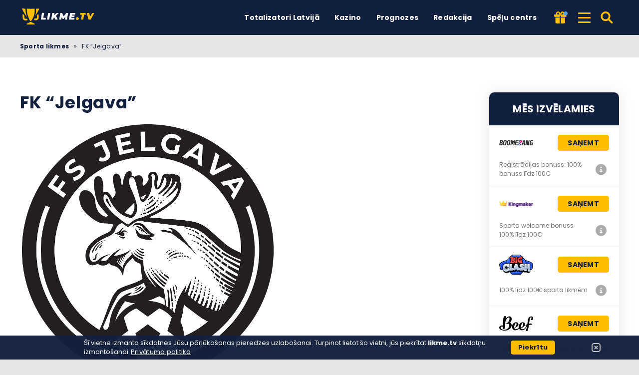

--- FILE ---
content_type: text/html; charset=UTF-8
request_url: https://likme.tv/teams/fk-jelgava/
body_size: 14440
content:
<!DOCTYPE html><html lang="lv-LV" prefix="og: https://ogp.me/ns#"><head><meta http-equiv="content-type" content="text/html; charset=UTF-8"><meta http-equiv="X-UA-Compatible" content="IE=edge"><meta name="HandheldFriendly" content="true"><meta name="viewport" content="width=device-width, initial-scale=1, maximum-scale=5"><link rel="profile" href="https://gmpg.org/xfn/11"><link rel="icon" type="image/png" sizes="32x32" href="https://likme.tv/favicon-32x32.png"><link rel="icon" type="image/png" sizes="16x16" href="https://likme.tv/favicon-16x16.png"><link rel="shortcut icon" href="https://likme.tv/favicon.ico"><link rel="apple-touch-icon" sizes="180x180" href="https://likme.tv/apple-touch-icon.png"><link rel="mask-icon" href="https://likme.tv/safari-pinned-tab.svg" color="#12203f"><meta name="msapplication-TileImage" content="https://likme.tv/mstile-144x144.png"><link rel="manifest" href="https://likme.tv/site.webmanifest"><link rel="preload" href="https://likme.tv/wp-content/themes/ltv/assets/fonts/ltv/ltv.ttf?v21" as="font" type="font/ttf" crossorigin><link rel="preload" href="https://likme.tv/wp-content/themes/ltv/assets/fonts/ltv/ltv.woff?v21" as="font" type="font/woff" crossorigin><link rel="preload" href="https://likme.tv/wp-content/themes/ltv/assets/fonts/poppins/r.woff2" as="font" type="font/woff2" crossorigin><link rel="preload" href="https://likme.tv/wp-content/themes/ltv/assets/fonts/poppins/700.woff2" as="font" type="font/woff2" crossorigin><link rel="preload" href="https://likme.tv/wp-content/uploads/2022/08/likmetv-logo.svg" as="image" type="image/svg+xml"><meta name="apple-mobile-web-app-title" content="LIKME.TV"><meta name="application-name" content="LIKME.TV"><meta name="msapplication-TileColor" content="#12203f"><meta name="theme-color" content="#12203f"><style>:where(body, iframe, pre, img, svg, video, canvas, select) {
            max-width: 100%;
            overflow: auto;
            word-break: break-word;
        }</style> <script data-cfasync="false" data-no-defer="1" data-no-minify="1" data-no-optimize="1">var ewww_webp_supported=!1;function check_webp_feature(A,e){var w;e=void 0!==e?e:function(){},ewww_webp_supported?e(ewww_webp_supported):((w=new Image).onload=function(){ewww_webp_supported=0<w.width&&0<w.height,e&&e(ewww_webp_supported)},w.onerror=function(){e&&e(!1)},w.src="data:image/webp;base64,"+{alpha:"UklGRkoAAABXRUJQVlA4WAoAAAAQAAAAAAAAAAAAQUxQSAwAAAARBxAR/Q9ERP8DAABWUDggGAAAABQBAJ0BKgEAAQAAAP4AAA3AAP7mtQAAAA=="}[A])}check_webp_feature("alpha");</script><script data-cfasync="false" data-no-defer="1" data-no-minify="1" data-no-optimize="1">var Arrive=function(c,w){"use strict";if(c.MutationObserver&&"undefined"!=typeof HTMLElement){var r,a=0,u=(r=HTMLElement.prototype.matches||HTMLElement.prototype.webkitMatchesSelector||HTMLElement.prototype.mozMatchesSelector||HTMLElement.prototype.msMatchesSelector,{matchesSelector:function(e,t){return e instanceof HTMLElement&&r.call(e,t)},addMethod:function(e,t,r){var a=e[t];e[t]=function(){return r.length==arguments.length?r.apply(this,arguments):"function"==typeof a?a.apply(this,arguments):void 0}},callCallbacks:function(e,t){t&&t.options.onceOnly&&1==t.firedElems.length&&(e=[e[0]]);for(var r,a=0;r=e[a];a++)r&&r.callback&&r.callback.call(r.elem,r.elem);t&&t.options.onceOnly&&1==t.firedElems.length&&t.me.unbindEventWithSelectorAndCallback.call(t.target,t.selector,t.callback)},checkChildNodesRecursively:function(e,t,r,a){for(var i,n=0;i=e[n];n++)r(i,t,a)&&a.push({callback:t.callback,elem:i}),0<i.childNodes.length&&u.checkChildNodesRecursively(i.childNodes,t,r,a)},mergeArrays:function(e,t){var r,a={};for(r in e)e.hasOwnProperty(r)&&(a[r]=e[r]);for(r in t)t.hasOwnProperty(r)&&(a[r]=t[r]);return a},toElementsArray:function(e){return e=void 0!==e&&("number"!=typeof e.length||e===c)?[e]:e}}),e=(l.prototype.addEvent=function(e,t,r,a){a={target:e,selector:t,options:r,callback:a,firedElems:[]};return this._beforeAdding&&this._beforeAdding(a),this._eventsBucket.push(a),a},l.prototype.removeEvent=function(e){for(var t,r=this._eventsBucket.length-1;t=this._eventsBucket[r];r--)e(t)&&(this._beforeRemoving&&this._beforeRemoving(t),(t=this._eventsBucket.splice(r,1))&&t.length&&(t[0].callback=null))},l.prototype.beforeAdding=function(e){this._beforeAdding=e},l.prototype.beforeRemoving=function(e){this._beforeRemoving=e},l),t=function(i,n){var o=new e,l=this,s={fireOnAttributesModification:!1};return o.beforeAdding(function(t){var e=t.target;e!==c.document&&e!==c||(e=document.getElementsByTagName("html")[0]);var r=new MutationObserver(function(e){n.call(this,e,t)}),a=i(t.options);r.observe(e,a),t.observer=r,t.me=l}),o.beforeRemoving(function(e){e.observer.disconnect()}),this.bindEvent=function(e,t,r){t=u.mergeArrays(s,t);for(var a=u.toElementsArray(this),i=0;i<a.length;i++)o.addEvent(a[i],e,t,r)},this.unbindEvent=function(){var r=u.toElementsArray(this);o.removeEvent(function(e){for(var t=0;t<r.length;t++)if(this===w||e.target===r[t])return!0;return!1})},this.unbindEventWithSelectorOrCallback=function(r){var a=u.toElementsArray(this),i=r,e="function"==typeof r?function(e){for(var t=0;t<a.length;t++)if((this===w||e.target===a[t])&&e.callback===i)return!0;return!1}:function(e){for(var t=0;t<a.length;t++)if((this===w||e.target===a[t])&&e.selector===r)return!0;return!1};o.removeEvent(e)},this.unbindEventWithSelectorAndCallback=function(r,a){var i=u.toElementsArray(this);o.removeEvent(function(e){for(var t=0;t<i.length;t++)if((this===w||e.target===i[t])&&e.selector===r&&e.callback===a)return!0;return!1})},this},i=new function(){var s={fireOnAttributesModification:!1,onceOnly:!1,existing:!1};function n(e,t,r){return!(!u.matchesSelector(e,t.selector)||(e._id===w&&(e._id=a++),-1!=t.firedElems.indexOf(e._id)))&&(t.firedElems.push(e._id),!0)}var c=(i=new t(function(e){var t={attributes:!1,childList:!0,subtree:!0};return e.fireOnAttributesModification&&(t.attributes=!0),t},function(e,i){e.forEach(function(e){var t=e.addedNodes,r=e.target,a=[];null!==t&&0<t.length?u.checkChildNodesRecursively(t,i,n,a):"attributes"===e.type&&n(r,i)&&a.push({callback:i.callback,elem:r}),u.callCallbacks(a,i)})})).bindEvent;return i.bindEvent=function(e,t,r){t=void 0===r?(r=t,s):u.mergeArrays(s,t);var a=u.toElementsArray(this);if(t.existing){for(var i=[],n=0;n<a.length;n++)for(var o=a[n].querySelectorAll(e),l=0;l<o.length;l++)i.push({callback:r,elem:o[l]});if(t.onceOnly&&i.length)return r.call(i[0].elem,i[0].elem);setTimeout(u.callCallbacks,1,i)}c.call(this,e,t,r)},i},o=new function(){var a={};function i(e,t){return u.matchesSelector(e,t.selector)}var n=(o=new t(function(){return{childList:!0,subtree:!0}},function(e,r){e.forEach(function(e){var t=e.removedNodes,e=[];null!==t&&0<t.length&&u.checkChildNodesRecursively(t,r,i,e),u.callCallbacks(e,r)})})).bindEvent;return o.bindEvent=function(e,t,r){t=void 0===r?(r=t,a):u.mergeArrays(a,t),n.call(this,e,t,r)},o};d(HTMLElement.prototype),d(NodeList.prototype),d(HTMLCollection.prototype),d(HTMLDocument.prototype),d(Window.prototype);var n={};return s(i,n,"unbindAllArrive"),s(o,n,"unbindAllLeave"),n}function l(){this._eventsBucket=[],this._beforeAdding=null,this._beforeRemoving=null}function s(e,t,r){u.addMethod(t,r,e.unbindEvent),u.addMethod(t,r,e.unbindEventWithSelectorOrCallback),u.addMethod(t,r,e.unbindEventWithSelectorAndCallback)}function d(e){e.arrive=i.bindEvent,s(i,e,"unbindArrive"),e.leave=o.bindEvent,s(o,e,"unbindLeave")}}(window,void 0),ewww_webp_supported=!1;function check_webp_feature(e,t){var r;ewww_webp_supported?t(ewww_webp_supported):((r=new Image).onload=function(){ewww_webp_supported=0<r.width&&0<r.height,t(ewww_webp_supported)},r.onerror=function(){t(!1)},r.src="data:image/webp;base64,"+{alpha:"UklGRkoAAABXRUJQVlA4WAoAAAAQAAAAAAAAAAAAQUxQSAwAAAARBxAR/Q9ERP8DAABWUDggGAAAABQBAJ0BKgEAAQAAAP4AAA3AAP7mtQAAAA==",animation:"UklGRlIAAABXRUJQVlA4WAoAAAASAAAAAAAAAAAAQU5JTQYAAAD/////AABBTk1GJgAAAAAAAAAAAAAAAAAAAGQAAABWUDhMDQAAAC8AAAAQBxAREYiI/gcA"}[e])}function ewwwLoadImages(e){if(e){for(var t=document.querySelectorAll(".batch-image img, .image-wrapper a, .ngg-pro-masonry-item a, .ngg-galleria-offscreen-seo-wrapper a"),r=0,a=t.length;r<a;r++)ewwwAttr(t[r],"data-src",t[r].getAttribute("data-webp")),ewwwAttr(t[r],"data-thumbnail",t[r].getAttribute("data-webp-thumbnail"));for(var i=document.querySelectorAll("div.woocommerce-product-gallery__image"),r=0,a=i.length;r<a;r++)ewwwAttr(i[r],"data-thumb",i[r].getAttribute("data-webp-thumb"))}for(var n=document.querySelectorAll("video"),r=0,a=n.length;r<a;r++)ewwwAttr(n[r],"poster",e?n[r].getAttribute("data-poster-webp"):n[r].getAttribute("data-poster-image"));for(var o,l=document.querySelectorAll("img.ewww_webp_lazy_load"),r=0,a=l.length;r<a;r++)e&&(ewwwAttr(l[r],"data-lazy-srcset",l[r].getAttribute("data-lazy-srcset-webp")),ewwwAttr(l[r],"data-srcset",l[r].getAttribute("data-srcset-webp")),ewwwAttr(l[r],"data-lazy-src",l[r].getAttribute("data-lazy-src-webp")),ewwwAttr(l[r],"data-src",l[r].getAttribute("data-src-webp")),ewwwAttr(l[r],"data-orig-file",l[r].getAttribute("data-webp-orig-file")),ewwwAttr(l[r],"data-medium-file",l[r].getAttribute("data-webp-medium-file")),ewwwAttr(l[r],"data-large-file",l[r].getAttribute("data-webp-large-file")),null!=(o=l[r].getAttribute("srcset"))&&!1!==o&&o.includes("R0lGOD")&&ewwwAttr(l[r],"src",l[r].getAttribute("data-lazy-src-webp"))),l[r].className=l[r].className.replace(/\bewww_webp_lazy_load\b/,"");for(var s=document.querySelectorAll(".ewww_webp"),r=0,a=s.length;r<a;r++)e?(ewwwAttr(s[r],"srcset",s[r].getAttribute("data-srcset-webp")),ewwwAttr(s[r],"src",s[r].getAttribute("data-src-webp")),ewwwAttr(s[r],"data-orig-file",s[r].getAttribute("data-webp-orig-file")),ewwwAttr(s[r],"data-medium-file",s[r].getAttribute("data-webp-medium-file")),ewwwAttr(s[r],"data-large-file",s[r].getAttribute("data-webp-large-file")),ewwwAttr(s[r],"data-large_image",s[r].getAttribute("data-webp-large_image")),ewwwAttr(s[r],"data-src",s[r].getAttribute("data-webp-src"))):(ewwwAttr(s[r],"srcset",s[r].getAttribute("data-srcset-img")),ewwwAttr(s[r],"src",s[r].getAttribute("data-src-img"))),s[r].className=s[r].className.replace(/\bewww_webp\b/,"ewww_webp_loaded");window.jQuery&&jQuery.fn.isotope&&jQuery.fn.imagesLoaded&&(jQuery(".fusion-posts-container-infinite").imagesLoaded(function(){jQuery(".fusion-posts-container-infinite").hasClass("isotope")&&jQuery(".fusion-posts-container-infinite").isotope()}),jQuery(".fusion-portfolio:not(.fusion-recent-works) .fusion-portfolio-wrapper").imagesLoaded(function(){jQuery(".fusion-portfolio:not(.fusion-recent-works) .fusion-portfolio-wrapper").isotope()}))}function ewwwWebPInit(e){ewwwLoadImages(e),ewwwNggLoadGalleries(e),document.arrive(".ewww_webp",function(){ewwwLoadImages(e)}),document.arrive(".ewww_webp_lazy_load",function(){ewwwLoadImages(e)}),document.arrive("videos",function(){ewwwLoadImages(e)}),"loading"==document.readyState?document.addEventListener("DOMContentLoaded",ewwwJSONParserInit):("undefined"!=typeof galleries&&ewwwNggParseGalleries(e),ewwwWooParseVariations(e))}function ewwwAttr(e,t,r){null!=r&&!1!==r&&e.setAttribute(t,r)}function ewwwJSONParserInit(){"undefined"!=typeof galleries&&check_webp_feature("alpha",ewwwNggParseGalleries),check_webp_feature("alpha",ewwwWooParseVariations)}function ewwwWooParseVariations(e){if(e)for(var t=document.querySelectorAll("form.variations_form"),r=0,a=t.length;r<a;r++){var i=t[r].getAttribute("data-product_variations"),n=!1;try{for(var o in i=JSON.parse(i))void 0!==i[o]&&void 0!==i[o].image&&(void 0!==i[o].image.src_webp&&(i[o].image.src=i[o].image.src_webp,n=!0),void 0!==i[o].image.srcset_webp&&(i[o].image.srcset=i[o].image.srcset_webp,n=!0),void 0!==i[o].image.full_src_webp&&(i[o].image.full_src=i[o].image.full_src_webp,n=!0),void 0!==i[o].image.gallery_thumbnail_src_webp&&(i[o].image.gallery_thumbnail_src=i[o].image.gallery_thumbnail_src_webp,n=!0),void 0!==i[o].image.thumb_src_webp&&(i[o].image.thumb_src=i[o].image.thumb_src_webp,n=!0));n&&ewwwAttr(t[r],"data-product_variations",JSON.stringify(i))}catch(e){}}}function ewwwNggParseGalleries(e){if(e)for(var t in galleries){var r=galleries[t];galleries[t].images_list=ewwwNggParseImageList(r.images_list)}}function ewwwNggLoadGalleries(e){e&&document.addEventListener("ngg.galleria.themeadded",function(e,t){window.ngg_galleria._create_backup=window.ngg_galleria.create,window.ngg_galleria.create=function(e,t){var r=$(e).data("id");return galleries["gallery_"+r].images_list=ewwwNggParseImageList(galleries["gallery_"+r].images_list),window.ngg_galleria._create_backup(e,t)}})}function ewwwNggParseImageList(e){for(var t in e){var r=e[t];if(void 0!==r["image-webp"]&&(e[t].image=r["image-webp"],delete e[t]["image-webp"]),void 0!==r["thumb-webp"]&&(e[t].thumb=r["thumb-webp"],delete e[t]["thumb-webp"]),void 0!==r.full_image_webp&&(e[t].full_image=r.full_image_webp,delete e[t].full_image_webp),void 0!==r.srcsets)for(var a in r.srcsets)nggSrcset=r.srcsets[a],void 0!==r.srcsets[a+"-webp"]&&(e[t].srcsets[a]=r.srcsets[a+"-webp"],delete e[t].srcsets[a+"-webp"]);if(void 0!==r.full_srcsets)for(var i in r.full_srcsets)nggFSrcset=r.full_srcsets[i],void 0!==r.full_srcsets[i+"-webp"]&&(e[t].full_srcsets[i]=r.full_srcsets[i+"-webp"],delete e[t].full_srcsets[i+"-webp"])}return e}check_webp_feature("alpha",ewwwWebPInit);</script> <style>img:is([sizes="auto" i], [sizes^="auto," i]) { contain-intrinsic-size: 3000px 1500px }</style><link media="all" href="https://likme.tv/wp-content/resources/css/aggregated_683f07978dbf4d05f2fb7b9e08bc5e6b.css" rel="stylesheet"><title>FK &quot;Jelgava&quot; | Likme TV</title><meta name="robots" content="follow, noindex"><meta property="og:locale" content="lv_LV"><meta property="og:type" content="article"><meta property="og:title" content="FK &quot;Jelgava&quot; | Likme TV"><meta property="og:url" content="https://likme.tv/teams/fk-jelgava/"><meta property="og:site_name" content="Likme TV"><meta property="og:updated_time" content="2023-04-15T08:59:38+03:00"><meta property="article:published_time" content="2023-04-15T08:56:01+03:00"><meta property="article:modified_time" content="2023-04-15T08:59:38+03:00"><meta name="twitter:card" content="summary_large_image"><meta name="twitter:title" content="FK &quot;Jelgava&quot; | Likme TV"> <script type="application/ld+json" class="rank-math-schema-pro">{"@context":"https://schema.org","@graph":[{"@type":"Organization","@id":"https://likme.tv/#organization","name":"Likme TV"},{"@type":"WebSite","@id":"https://likme.tv/#website","url":"https://likme.tv","name":"Likme TV","publisher":{"@id":"https://likme.tv/#organization"},"inLanguage":"lv-LV","potentialAction":{"@type":"SearchAction","target":"https://likme.tv/search/{search_term_string}/","query-input":"required name=search_term_string"}},{"@type":"BreadcrumbList","@id":"https://likme.tv/teams/fk-jelgava/#breadcrumb","itemListElement":[{"@type":"ListItem","position":"1","item":{"@id":"https://likme.tv","name":"Sporta likmes"}},{"@type":"ListItem","position":"2","item":{"@id":"https://likme.tv/teams/fk-jelgava/","name":"FK &#8220;Jelgava&#8221;"}}]},{"@type":"WebPage","@id":"https://likme.tv/teams/fk-jelgava/#webpage","url":"https://likme.tv/teams/fk-jelgava/","name":"FK &quot;Jelgava&quot; | Likme TV","datePublished":"2023-04-15T08:56:01+03:00","dateModified":"2023-04-15T08:59:38+03:00","isPartOf":{"@id":"https://likme.tv/#website"},"inLanguage":"lv-LV","breadcrumb":{"@id":"https://likme.tv/teams/fk-jelgava/#breadcrumb"}},{"@type":"Article","headline":"FK &quot;Jelgava&quot; | Likme TV","datePublished":"2023-04-15T08:56:01+03:00","dateModified":"2023-04-15T08:59:38+03:00","author":{"@type":"Organization","name":"Likme TV","url":"https://likme.tv"},"publisher":{"@id":"https://likme.tv/#organization"},"name":"FK &quot;Jelgava&quot; | Likme TV","@id":"https://likme.tv/teams/fk-jelgava/#richSnippet","isPartOf":{"@id":"https://likme.tv/teams/fk-jelgava/#webpage"},"inLanguage":"lv-LV","mainEntityOfPage":{"@id":"https://likme.tv/teams/fk-jelgava/#webpage"}}]}</script> <link rel='dns-prefetch' href='//www.googletagmanager.com'><link rel='preconnect' href='https://s.likme.tv'><style id='classic-theme-styles-inline-css'>/*! This file is auto-generated */
.wp-block-button__link{color:#fff;background-color:#32373c;border-radius:9999px;box-shadow:none;text-decoration:none;padding:calc(.667em + 2px) calc(1.333em + 2px);font-size:1.125em}.wp-block-file__button{background:#32373c;color:#fff;text-decoration:none}</style><style id='safe-svg-svg-icon-style-inline-css'>.safe-svg-cover{text-align:center}.safe-svg-cover .safe-svg-inside{display:inline-block;max-width:100%}.safe-svg-cover svg{fill:currentColor;height:100%;max-height:100%;max-width:100%;width:100%}</style> <script id="ltv-red-analytics-js-extra">var ltv_red_anly = {"g_id":"G-JWDV6WC7W9","lang":"\/lv","sd":"0"};</script> <script id="main-js-extra">var LTV = {"search_link":"https:\/\/likme.tv\/search\/","sw":"0","search_too_short":"L\u016bdzu, pagariniet \u0161o tekstu l\u012bdz %s vai vair\u0101k rakstz\u012bm\u0113m.","aff_link_output_type":"BUTTON","desk_width":"1200"};</script> <script id="ezf-min-js-extra">var ezf_var = {"ajaxurl":"https:\/\/likme.tv\/wp-content\/ajax.php","aff_behavior":"proxy"};</script> <script src="https://likme.tv/wp-content/themes/ltv/assets/js/ezf-min.js?ver=2.3.526" id="ezf-min-js" defer data-wp-strategy="defer"></script> <link rel="alternate" title="oEmbed (JSON)" type="application/json+oembed" href="https://likme.tv/wp-json/oembed/1.0/embed?url=https%3A%2F%2Flikme.tv%2Fteams%2Ffk-jelgava%2F"><link rel="alternate" title="oEmbed (XML)" type="text/xml+oembed" href="https://likme.tv/wp-json/oembed/1.0/embed?url=https%3A%2F%2Flikme.tv%2Fteams%2Ffk-jelgava%2F&#038;format=xml"> <script>document.cookie = "ltvSession=1; path=/; max-age=2592000";</script> <script>(function(c, l, a, r, i, t, y) {
      c[a] = c[a] || function() {
        (c[a].q = c[a].q || []).push(arguments)
      };
      t = l.createElement(r);
      t.async = 1;
      t.src = "https://www.clarity.ms/tag/" + i;
      y = l.getElementsByTagName(r)[0];
      y.parentNode.insertBefore(t, y);
    })(window, document, "clarity", "script", "sxp1hpmae3");</script> <script>// GTAG - Initialize Data Layer
                    window.dataLayer = window.dataLayer || [];
                    window.gtag = function() { dataLayer.push(arguments); }

                    //Set the default consent state
                    gtag('consent', 'default', {
                        'ad_storage': 'denied',
                        'ad_user_data': 'denied',
                        'ad_personalization': 'denied',
                        'analytics_storage': 'granted',
                        'functionality_storage': 'granted',
                        'personalization_storage': 'granted',
                        'security_storage': 'granted',
                        'wait_for_update': 500
                    });

                    // Load existing choices
                    var cookie_consentGranted = ltv_cookie_grant_get();
                    if (cookie_consentGranted) {
                        gtag('consent', 'update', cookie_consentGranted);
                    }

                    function ltv_cookie_grant_get() {
                        var v = document.cookie.match('(^|;) ?' + "cookie_consentGranted" + '=([^;]*)(;|$)');
                        var value = v ? v[2] : null;
                        return value ? JSON.parse(value) : null;
                    }

                    // MS Clarity
                    var msc_granted = localStorage.getItem('msc_granted');
                    if (typeof window.clarity === 'function' && msc_granted) {
                        window.clarity('consentv2', {
                            ad_Storage: 'granted',
                            analytics_Storage: 'granted'
                        });
                    }</script> <style media="screen">.hdsb-stickybanner{background: linear-gradient(90deg, #004a7c,#36003a);}.hdsb-stickybanner{border-top-color: #fbcb00 !important;}.hdsb-stickybanner-btn{background: #fbcb00 !important;}.hdsb-stickybanner-btn{color: #0a0a0a !important;}</style> <script>document.addEventListener('DOMContentLoaded', function() {
            var images = document.querySelectorAll('img');

            if (images) {
                images.forEach(function(img) {
                    var sizes = img.getAttribute('data-sizes');
                    if (sizes) {
                        img.setAttribute('sizes', sizes);
                        img.removeAttribute('data-sizes');
                    }
                });
            }
        });</script> </head><body class="wp-singular teams-template-default single single-teams postid-27529 wp-theme-ltv cs-betting">
<script data-cfasync="false" data-no-defer="1" data-no-minify="1" data-no-optimize="1">if(typeof ewww_webp_supported==="undefined"){var ewww_webp_supported=!1}if(ewww_webp_supported){document.body.classList.add("webp-support")}</script><div class="ltv-header-spacing"></div><header class="ltv-header-main small"><div class="container"><div class="h-mobile-nav-btn" > <button aria-label="Izvēlne" type="button"> <span class="top"></span> <span class="middle"></span> <span class="bottom"></span> </button></div><div class="logo"> <a href="https://likme.tv" aria-label="Likme TV"> <img width="165" height="38" src="https://likme.tv/wp-content/uploads/2022/08/likmetv-logo.svg" loading="eager" class="skip-lazy" alt="Likme TV"> </a></div><nav id="ltv-nav-main" class="ltv-nav-main scroll"><div class="ltv-nav-main-inner"><ul class="m-desk"><li class="menu-item-has-children"><div class="ltv-menu-item has-no-icon" ><a href="https://likme.tv/totalizators/" class="ltv-menu-link">Totalizatori Latvijā</a> <a href="javascript:" class="ltv-submenu-expand-btn" aria-label="Apskatīt izvēlni: Totalizatori Latvijā"></a></div><ul class="sub-menu depth-0"><li class="menu-item-has-children"><div class="ltv-menu-item has-no-icon"><a>Labākie totalizatori</a> <a href="javascript:" class="ltv-submenu-expand-btn" aria-label="Apskatīt izvēlni: Labākie totalizatori"></a></div><ul class="sub-menu depth-1"><li><a href="https://likme.tv/totalizators/lvbet/">LV BET</a></li><li><a href="https://likme.tv/totalizators/luckybet/">Luckybet</a></li><li><a href="https://likme.tv/totalizators/tonybet/">Tonybet</a></li><li><a href="https://likme.tv/totalizators/x3000lv/">x3000.lv</a></li><li><a href="https://likme.tv/totalizators/klondaika/">Klondaika</a></li><li><a href="https://likme.tv/totalizators/pafbet/">Pafbet</a></li><li><a href="https://likme.tv/totalizators/olybet/">OlyBet</a></li><li><a href="https://likme.tv/totalizators/optibet/">Optibet</a></li><li><a href="https://likme.tv/totalizators/11lv/">11.lv</a></li></ul></li><li class="menu-item-has-children"><div class="ltv-menu-item has-no-icon"><a>Sports</a> <a href="javascript:" class="ltv-submenu-expand-btn" aria-label="Apskatīt izvēlni: Sports"></a></div><ul class="sub-menu depth-1"><li><a href="https://likme.tv/totalizators/futbola/">Futbols</a></li><li><a href="https://likme.tv/totalizators/hokejs/">Hokejs</a></li><li><a href="https://likme.tv/totalizators/teniss/">Teniss</a></li><li><a href="https://likme.tv/totalizators/bokss/">Bokss</a></li><li><a href="https://likme.tv/totalizators/volejbols/">Volejbols</a></li><li><a href="https://likme.tv/totalizators/esports/">Esporta</a></li><li><a href="https://likme.tv/totalizators/f1/">F1</a></li><li><a href="https://likme.tv/totalizators/mma/">MMA</a></li></ul></li><li><a href="https://likme.tv/totalizators/">Labākie totalizatori</a></li><li><a href="https://likme.tv/totalizators/licencetie/">Licencēti totalizatori</a></li><li><a href="https://likme.tv/bonusi/bezriska-likme/">Bezriska likmes</a></li><li><a href="https://likme.tv/bonusi/">Labākie Totalizatoru Bonusi Latvijā 2026</a></li></ul></li><li class="menu-item-has-children"><div class="ltv-menu-item has-no-icon" ><a href="https://likme.tv/kazino/" class="ltv-menu-link">Kazino</a> <a href="javascript:" class="ltv-submenu-expand-btn" aria-label="Apskatīt izvēlni: Kazino"></a></div><ul class="sub-menu depth-0"><li class="menu-item-has-children"><div class="ltv-menu-item has-no-icon"><a href="javascript:">Labākie kazino</a> <a href="javascript:" class="ltv-submenu-expand-btn" aria-label="Apskatīt izvēlni: Labākie kazino"></a></div><ul class="sub-menu depth-1"><li><a href="https://likme.tv/kazino/lvbet/">LVBET kazino</a></li><li><a href="https://likme.tv/kazino/lucky-bet/">Luckybet casino</a></li><li><a href="https://likme.tv/kazino/optibet/">Optibet kazino</a></li><li><a href="https://likme.tv/kazino/tonybet/">Tonybet kazino</a></li><li><a href="https://likme.tv/kazino/spelet-kazino/">Spelet.lv kazino</a></li><li><a href="https://likme.tv/kazino/klondaika-lv/">Klondaika kazino</a></li><li><a href="https://likme.tv/kazino/olybet/">Olybet kazino</a></li><li><a href="https://likme.tv/kazino/laimz-kazino/">Laimz kazino</a></li><li><a href="https://likme.tv/kazino/pafbet/">Pafbet kazino</a></li><li><a href="https://likme.tv/kazino/spins-lv/">Spins.lv kazino</a></li></ul></li><li><a href="https://likme.tv/kazino/azartspeles/">Azartspēļu kazino</a></li><li><a href="https://likme.tv/kazino/arzemju/">Ārzemju online kazino</a></li><li><a href="https://likme.tv/kazino/live/">Live kazino</a></li><li><a href="https://likme.tv/kazino/speles/">Online kazino spēles</a></li><li><a href="https://likme.tv/kazino/slots/">Spēļu automāti</a></li><li><a href="https://likme.tv/kazino/poker/">Poker</a></li><li><a href="https://likme.tv/kazino/loterija/">Loterijas</a></li><li><a href="https://likme.tv/kazino/bonusi/">Kazino bonusi</a></li></ul></li><li class="menu-item-has-children"><div class="ltv-menu-item has-no-icon" ><a href="/prognozes/" class="ltv-menu-link">Prognozes</a> <a href="javascript:" class="ltv-submenu-expand-btn" aria-label="Apskatīt izvēlni: Prognozes"></a></div><ul class="sub-menu depth-0"><li><a href="https://likme.tv/prognozes/basketbols/">Basketbola prognozes</a></li><li><a href="https://likme.tv/prognozes/futbols/">Futbola prognozes</a></li><li><a href="https://likme.tv/prognozes/hokejs/">Hokeja prognozes</a></li><li><a href="https://likme.tv/?page_id=1013">Eksperti</a></li></ul></li><li><div class="ltv-menu-item has-no-icon" ><a href="https://likme.tv/sporta-zinas/" class="ltv-menu-link">Redakcija</a></div></li><li><div class="ltv-menu-item has-no-icon" ><a href="https://likme.tv/match-center/" class="ltv-menu-link">Spēļu centrs</a></div></li></ul><div class="ltv-sm-menu mob"><ul><li class="menu-item-has-children"><div class="ltv-menu-item has-no-icon" ><a href="javascript:" class="ltv-menu-link">Totalizatoru apskati</a> <a href="javascript:" class="ltv-submenu-expand-btn" aria-label="Apskatīt izvēlni: Totalizatoru apskati"></a></div><ul class="sub-menu depth-0"><li><a href="https://likme.tv/totalizators/lvbet/">LVBet totalizatora pārskats Latvijā</a></li><li><a href="https://likme.tv/totalizators/tonybet/">TonyBet totalizatora pārskats Latvijā</a></li><li><a href="https://likme.tv/totalizators/klondaika/">Klondaika totalizatora pārskats Latvijā</a></li></ul></li><li class="menu-item-has-children"><div class="ltv-menu-item has-no-icon" ><a href="javascript:" class="ltv-menu-link">Reģistrēšanās sporta totalizatoros</a> <a href="javascript:" class="ltv-submenu-expand-btn" aria-label="Apskatīt izvēlni: Reģistrēšanās sporta totalizatoros"></a></div><ul class="sub-menu depth-0"><li><a href="https://likme.tv/totalizators/betsafe/registracija/">Betsafe reģistrācija</a></li><li><a href="https://likme.tv/totalizators/fenikss-casino/registracija/">Fenikss reģistrācija</a></li><li><a href="https://likme.tv/totalizators/klondaika/registracija/">Klondaika reģistrācija</a></li><li><a href="https://likme.tv/totalizators/lvbet/registracija/">LVBET reģistrācija</a></li><li><a href="https://likme.tv/totalizators/olybet/registracija/">Olybet reģistrācija</a></li><li><a href="https://likme.tv/totalizators/optibet/registracija/">Optibet reģistrācija</a></li><li><a href="https://likme.tv/totalizators/pafbet/registracija/">pafbet reģistrācija</a></li><li><a href="https://likme.tv/totalizators/synottip/registracija/">synottip reģistrācija</a></li><li><a href="https://likme.tv/totalizators/tonybet/registracija/">Tonybet reģistrācija</a></li><li><a href="https://likme.tv/totalizators/11lv/registracija/">11lv reģistrācija</a></li></ul></li><li class="menu-item-has-children"><div class="ltv-menu-item has-no-icon" ><a href="javascript:" class="ltv-menu-link">Sporta veidu likmes</a> <a href="javascript:" class="ltv-submenu-expand-btn" aria-label="Apskatīt izvēlni: Sporta veidu likmes"></a></div><ul class="sub-menu depth-0"><li><a href="https://likme.tv/totalizators/futbola/">Labākie futbola totalizatori</a></li><li><a href="https://likme.tv/totalizators/bokss/">Totalizatori boksa likmēm</a></li><li><a href="https://likme.tv/totalizators/hokejs/">Labākie Latvijas hokeja totalizatori</a></li><li><a href="https://likme.tv/totalizators/teniss/">Latvijas labākie totalizatori tenisa likmēm</a></li><li><a href="https://likme.tv/totalizators/volejbols/">Labākie totalizatori volejbola likmēm</a></li></ul></li><li class="menu-item-has-children"><div class="ltv-menu-item has-no-icon" ><a href="javascript:" class="ltv-menu-link">Kazino apskati</a> <a href="javascript:" class="ltv-submenu-expand-btn" aria-label="Apskatīt izvēlni: Kazino apskati"></a></div><ul class="sub-menu depth-0"><li><a href="https://likme.tv/kazino/betsafe/">Betsafe kazino pārskats Latvijā</a></li><li><a href="https://likme.tv/kazino/pafbet/">Pafbet Apskats: Vienīgais Bonuss Bez Apgrozījuma</a></li><li><a href="https://likme.tv/kazino/spelet-kazino/">Spelet lv kazino</a></li><li><a href="https://likme.tv/kazino/laimz-kazino/">Laimz kazino</a></li><li><a href="https://likme.tv/kazino/olybet/">Olybet kazino pārskats Latvijā</a></li><li><a href="https://likme.tv/kazino/optibet/">Optibet kazino</a></li><li><a href="https://likme.tv/kazino/spins-lv/">Spins LV kazino pārskats – licence, bonusi un atsauksmes</a></li><li><a href="https://likme.tv/kazino/synottip-kazino/">Synottip kazino pārskats Latvijā</a></li><li><a href="https://likme.tv/kazino/tonybet/">TonyBet kazino pārskats Latvijā</a></li></ul></li><li class="menu-item-has-children"><div class="ltv-menu-item has-no-icon" ><a href="javascript:" class="ltv-menu-link">Spēļu automāti</a> <a href="javascript:" class="ltv-submenu-expand-btn" aria-label="Apskatīt izvēlni: Spēļu automāti"></a></div><ul class="sub-menu depth-0"><li><a href="https://likme.tv/kazino/slots/book-of-ra/">Book of Ra</a></li><li><a href="https://likme.tv/kazino/slots/fruit-cocktail/">Fruit Cocktail</a></li><li><a href="https://likme.tv/kazino/slots/hot-spin/">Hot Spin</a></li><li><a href="https://likme.tv/kazino/slots/irish-pot-luck/">Irish Pot Luck</a></li><li><a href="https://likme.tv/kazino/slots/jack-hammer/">Jack Hammer</a></li><li><a href="https://likme.tv/kazino/slots/lucky-ladys-charm-deluxe/">Lucky Lady’s Charm Deluxe</a></li><li><a href="https://likme.tv/kazino/slots/macau-high-roller/">Macau High Roller</a></li><li><a href="https://likme.tv/kazino/slots/mega-moolah/">Mega Moolah</a></li><li><a href="https://likme.tv/kazino/slots/real-steal/">Reel Steal</a></li><li><a href="https://likme.tv/kazino/slots/sizzling-hot/">Sizzling Hot</a></li></ul></li><li class="menu-item-has-children"><div class="ltv-menu-item has-no-icon" ><a href="javascript:" class="ltv-menu-link">Kazino spēles</a> <a href="javascript:" class="ltv-submenu-expand-btn" aria-label="Apskatīt izvēlni: Kazino spēles"></a></div><ul class="sub-menu depth-0"><li><a href="https://likme.tv/kazino/keno/">Keno</a></li><li><a href="https://likme.tv/kazino/loterija/">Labākās online loterijas</a></li><li><a href="https://likme.tv/kazino/rulete/">Rulete online</a></li><li><a href="https://likme.tv/kazino/poker/">Pokers online</a></li><li><a href="https://likme.tv/kazino/blackjack/">Online blekdžeks</a></li><li><a href="https://likme.tv/kazino/bakara/">Bakara spēle online</a></li></ul></li></ul></div><div class="ltv-menu-mobile-spacer"></div></div><div class="ltv-nav-main-overlay"></div></nav><div class="h-bonus" data-label="Boomerang-Bet" data-auto="2"> <button type="button" aria-label="Featured bonus offer from Boomerang-Bet"><i class="ltv ltv-gift"></i></button><div class="h-bonus-popup"> <button class="close-x" type="button" aria-label="Aizvērt"></button><div class="logo"> <noscript><img src="https://s.likme.tv/boomerang-bet-logo-1.svg" alt="Boomerang-Bet logo" width="171" height="80" class="wp-image" loading="lazy"></noscript><img src='data:image/svg+xml,%3Csvg%20xmlns=%22http://www.w3.org/2000/svg%22%20viewBox=%220%200%20171%2080%22%3E%3C/svg%3E' data-src="https://s.likme.tv/boomerang-bet-logo-1.svg" alt="Boomerang-Bet logo" width="171" height="80" class="lazyload wp-image" loading="lazy"></div><div class="txt">Reģistrācijas bonuss: 100% bonuss līdz 100€</div> <button data-id="boomerang-bet" class="btn btn-primary ltv-bet-btn ltv-button-bet-ot has-aff"> Saņemt </button></div></div> <button class="ltv-sm-ham" type="button" aria-label="Secondary menu"> <span></span> <span></span> <span></span> </button><form action="https://likme.tv" method="get" id="h-search-frm"><div class="h-search-input hidden"> <button class="h-search-close-btn" aria-label="Aizvērt meklēšanu" type="button"><i class="ltv ltv-xmark"></i></button> <input type="text" name="s" id="search-input-txt" placeholder="Ierakstiet šeit, ko vēlaties meklēt..." autocomplete="off" minlength="3"></div> <button class="search-btn h-search-btn" aria-label="Meklēt" type="button"><i class="ltv ltv-search"></i></button></form></div></header><div class="ltv-secondary-menu"><div class="container"><div class="content"><nav class="ltv-sm-menu"><div class="ltv-sm-inner"><ul><li class="menu-item-has-children"><div class="ltv-menu-item has-no-icon" ><a href="javascript:" class="ltv-menu-link">Totalizatoru apskati</a> <a href="javascript:" class="ltv-submenu-expand-btn" aria-label="Apskatīt izvēlni: Totalizatoru apskati"></a></div><ul class="sub-menu depth-0"><li><a href="https://likme.tv/totalizators/lvbet/">LVBet totalizatora pārskats Latvijā</a></li><li><a href="https://likme.tv/totalizators/tonybet/">TonyBet totalizatora pārskats Latvijā</a></li><li><a href="https://likme.tv/totalizators/klondaika/">Klondaika totalizatora pārskats Latvijā</a></li></ul></li><li class="menu-item-has-children"><div class="ltv-menu-item has-no-icon" ><a href="javascript:" class="ltv-menu-link">Reģistrēšanās sporta totalizatoros</a> <a href="javascript:" class="ltv-submenu-expand-btn" aria-label="Apskatīt izvēlni: Reģistrēšanās sporta totalizatoros"></a></div><ul class="sub-menu depth-0"><li><a href="https://likme.tv/totalizators/betsafe/registracija/">Betsafe reģistrācija</a></li><li><a href="https://likme.tv/totalizators/fenikss-casino/registracija/">Fenikss reģistrācija</a></li><li><a href="https://likme.tv/totalizators/klondaika/registracija/">Klondaika reģistrācija</a></li><li><a href="https://likme.tv/totalizators/lvbet/registracija/">LVBET reģistrācija</a></li><li><a href="https://likme.tv/totalizators/olybet/registracija/">Olybet reģistrācija</a></li><li><a href="https://likme.tv/totalizators/optibet/registracija/">Optibet reģistrācija</a></li><li><a href="https://likme.tv/totalizators/pafbet/registracija/">pafbet reģistrācija</a></li><li><a href="https://likme.tv/totalizators/synottip/registracija/">synottip reģistrācija</a></li><li><a href="https://likme.tv/totalizators/tonybet/registracija/">Tonybet reģistrācija</a></li><li><a href="https://likme.tv/totalizators/11lv/registracija/">11lv reģistrācija</a></li></ul></li><li class="menu-item-has-children"><div class="ltv-menu-item has-no-icon" ><a href="javascript:" class="ltv-menu-link">Sporta veidu likmes</a> <a href="javascript:" class="ltv-submenu-expand-btn" aria-label="Apskatīt izvēlni: Sporta veidu likmes"></a></div><ul class="sub-menu depth-0"><li><a href="https://likme.tv/totalizators/futbola/">Labākie futbola totalizatori</a></li><li><a href="https://likme.tv/totalizators/bokss/">Totalizatori boksa likmēm</a></li><li><a href="https://likme.tv/totalizators/hokejs/">Labākie Latvijas hokeja totalizatori</a></li><li><a href="https://likme.tv/totalizators/teniss/">Latvijas labākie totalizatori tenisa likmēm</a></li><li><a href="https://likme.tv/totalizators/volejbols/">Labākie totalizatori volejbola likmēm</a></li></ul></li><li class="menu-item-has-children"><div class="ltv-menu-item has-no-icon" ><a href="javascript:" class="ltv-menu-link">Kazino apskati</a> <a href="javascript:" class="ltv-submenu-expand-btn" aria-label="Apskatīt izvēlni: Kazino apskati"></a></div><ul class="sub-menu depth-0"><li><a href="https://likme.tv/kazino/betsafe/">Betsafe kazino pārskats Latvijā</a></li><li><a href="https://likme.tv/kazino/pafbet/">Pafbet Apskats: Vienīgais Bonuss Bez Apgrozījuma</a></li><li><a href="https://likme.tv/kazino/spelet-kazino/">Spelet lv kazino</a></li><li><a href="https://likme.tv/kazino/laimz-kazino/">Laimz kazino</a></li><li><a href="https://likme.tv/kazino/olybet/">Olybet kazino pārskats Latvijā</a></li><li><a href="https://likme.tv/kazino/optibet/">Optibet kazino</a></li><li><a href="https://likme.tv/kazino/spins-lv/">Spins LV kazino pārskats – licence, bonusi un atsauksmes</a></li><li><a href="https://likme.tv/kazino/synottip-kazino/">Synottip kazino pārskats Latvijā</a></li><li><a href="https://likme.tv/kazino/tonybet/">TonyBet kazino pārskats Latvijā</a></li></ul></li><li class="menu-item-has-children"><div class="ltv-menu-item has-no-icon" ><a href="javascript:" class="ltv-menu-link">Spēļu automāti</a> <a href="javascript:" class="ltv-submenu-expand-btn" aria-label="Apskatīt izvēlni: Spēļu automāti"></a></div><ul class="sub-menu depth-0"><li><a href="https://likme.tv/kazino/slots/book-of-ra/">Book of Ra</a></li><li><a href="https://likme.tv/kazino/slots/fruit-cocktail/">Fruit Cocktail</a></li><li><a href="https://likme.tv/kazino/slots/hot-spin/">Hot Spin</a></li><li><a href="https://likme.tv/kazino/slots/irish-pot-luck/">Irish Pot Luck</a></li><li><a href="https://likme.tv/kazino/slots/jack-hammer/">Jack Hammer</a></li><li><a href="https://likme.tv/kazino/slots/lucky-ladys-charm-deluxe/">Lucky Lady’s Charm Deluxe</a></li><li><a href="https://likme.tv/kazino/slots/macau-high-roller/">Macau High Roller</a></li><li><a href="https://likme.tv/kazino/slots/mega-moolah/">Mega Moolah</a></li><li><a href="https://likme.tv/kazino/slots/real-steal/">Reel Steal</a></li><li><a href="https://likme.tv/kazino/slots/sizzling-hot/">Sizzling Hot</a></li></ul></li><li class="menu-item-has-children"><div class="ltv-menu-item has-no-icon" ><a href="javascript:" class="ltv-menu-link">Kazino spēles</a> <a href="javascript:" class="ltv-submenu-expand-btn" aria-label="Apskatīt izvēlni: Kazino spēles"></a></div><ul class="sub-menu depth-0"><li><a href="https://likme.tv/kazino/keno/">Keno</a></li><li><a href="https://likme.tv/kazino/loterija/">Labākās online loterijas</a></li><li><a href="https://likme.tv/kazino/rulete/">Rulete online</a></li><li><a href="https://likme.tv/kazino/poker/">Pokers online</a></li><li><a href="https://likme.tv/kazino/blackjack/">Online blekdžeks</a></li><li><a href="https://likme.tv/kazino/bakara/">Bakara spēle online</a></li></ul></li></ul></div></nav></div></div></div><div class="ltv-breadcrumbs"><nav aria-label="breadcrumbs" class="rank-math-breadcrumb"><p><a href="https://likme.tv">Sporta likmes</a><span class="separator"> &raquo; </span><span class="last">FK &#8220;Jelgava&#8221;</span></p></nav></div><div class="ltv-nav-overlay"></div><div class="ltv-split-view single-team" role="main"><section class="news-single"><div class="container"><div class="content"><h1>FK &#8220;Jelgava&#8221;</h1> <img width="512" height="512" src="[data-uri]" class="attachment-full size-full ewww_webp" alt="" decoding="async" fetchpriority="high" srcset="[data-uri] 1w"   data-src-img="https://likme.tv/wp-content/uploads/2023/04/jelgava.png" data-src-webp="https://likme.tv/wp-content/uploads/2023/04/jelgava.png.webp" data-srcset-webp="https://likme.tv/wp-content/uploads/2023/04/jelgava.png.webp 512w, https://likme.tv/wp-content/uploads/2023/04/jelgava-300x300.png.webp 300w, https://likme.tv/wp-content/uploads/2023/04/jelgava-150x150.png.webp 150w, https://likme.tv/wp-content/uploads/2023/04/jelgava-40x40.png.webp 40w, https://likme.tv/wp-content/uploads/2023/04/jelgava-240x240.png.webp 240w, https://likme.tv/wp-content/uploads/2023/04/jelgava-480x480.png.webp 480w, https://likme.tv/wp-content/uploads/2023/04/jelgava-32x32.png.webp 32w, https://likme.tv/wp-content/uploads/2023/04/jelgava-80x80.png.webp 80w, https://likme.tv/wp-content/uploads/2023/04/jelgava-160x160.png.webp 160w" data-srcset-img="https://likme.tv/wp-content/uploads/2023/04/jelgava.png 512w, https://likme.tv/wp-content/uploads/2023/04/jelgava-300x300.png 300w, https://likme.tv/wp-content/uploads/2023/04/jelgava-150x150.png 150w, https://likme.tv/wp-content/uploads/2023/04/jelgava-40x40.png 40w, https://likme.tv/wp-content/uploads/2023/04/jelgava-240x240.png 240w, https://likme.tv/wp-content/uploads/2023/04/jelgava-480x480.png 480w, https://likme.tv/wp-content/uploads/2023/04/jelgava-32x32.png 32w, https://likme.tv/wp-content/uploads/2023/04/jelgava-80x80.png 80w, https://likme.tv/wp-content/uploads/2023/04/jelgava-160x160.png 160w" data-eio="j" data-sizes="(max-width: 512px) 100vw, 512px"><noscript><img width="512" height="512" src="https://likme.tv/wp-content/uploads/2023/04/jelgava.png" class="attachment-full size-full" alt="" decoding="async" fetchpriority="high" srcset="https://likme.tv/wp-content/uploads/2023/04/jelgava.png 512w, https://likme.tv/wp-content/uploads/2023/04/jelgava-300x300.png 300w, https://likme.tv/wp-content/uploads/2023/04/jelgava-150x150.png 150w, https://likme.tv/wp-content/uploads/2023/04/jelgava-40x40.png 40w, https://likme.tv/wp-content/uploads/2023/04/jelgava-240x240.png 240w, https://likme.tv/wp-content/uploads/2023/04/jelgava-480x480.png 480w, https://likme.tv/wp-content/uploads/2023/04/jelgava-32x32.png 32w, https://likme.tv/wp-content/uploads/2023/04/jelgava-80x80.png 80w, https://likme.tv/wp-content/uploads/2023/04/jelgava-160x160.png 160w" sizes="(max-width: 512px) 100vw, 512px" ></noscript><div class="post_share"><div class="share-section"> <a href="https://www.facebook.com/sharer/sharer.php?u=https://likme.tv/teams/fk-jelgava/" class="fb"
 rel="nofollow noopener" target="_blank" aria-label="Facebook"> <i class="ltv ltv-facebook"></i> </a> <a href="https://x.com/intent/tweet?text=FK+%E2%80%9CJelgava%E2%80%9D+https%3A%2F%2Flikme.tv%2Fteams%2Ffk-jelgava%2F"
 class="twit" rel="nofollow noopener" target="_blank" aria-label="Twitter"> <i class="ltv ltv-twitter"></i> </a> <a href="mailto:?subject=FK+%E2%80%9CJelgava%E2%80%9D&body=https%3A%2F%2Flikme.tv%2Fteams%2Ffk-jelgava%2F"
 class="mail" rel="nofollow noopener" target="_blank" aria-label="Email"> <i class="ltv ltv-letter"></i> </a> <a href="javascript:" class="web_share hidden" rel="nofollow noopener" aria-label="Share"
 data-title="likme.tv"
 data-text="FK &#8220;Jelgava&#8221;"
 data-url="https://likme.tv/teams/fk-jelgava/"> <i class="ltv ltv-plus"></i> </a></div></div></div></div></section><section class="widget widget_predictions_widget widget_white"><div class="container"><div class="content"><h2 class="sec-title">Prognozes</h2><ul class="ltv-predictions-list predictions amount-3" data-order="0"><li> <a href="https://likme.tv/prognozes/prognoze-daugavpils-izcinis-treso-uzvaru-sosezon/"><div class="header"><div class="identity"><div class="author-img"> <noscript><img width="80" height="80" src="https://likme.tv/wp-content/uploads/2020/12/suveizda-likme-e1607700600576-80x80.png" class="attachment-mercury-9999-80 size-mercury-9999-80" alt="Agris Suveizda, eksperts, likme.tv" srcset="https://likme.tv/wp-content/uploads/2020/12/suveizda-likme-e1607700600576-80x80.png 1x, https://likme.tv/wp-content/uploads/2020/12/suveizda-likme-e1607700600576-160x160.png 2x" decoding="async" ></noscript><img width="80" height="80" src='data:image/svg+xml,%3Csvg%20xmlns=%22http://www.w3.org/2000/svg%22%20viewBox=%220%200%2080%2080%22%3E%3C/svg%3E' data-src="https://likme.tv/wp-content/uploads/2020/12/suveizda-likme-e1607700600576-80x80.png" class="lazyload attachment-mercury-9999-80 size-mercury-9999-80 ewww_webp_lazy_load" alt="Agris Suveizda, eksperts, likme.tv" data-srcset="https://likme.tv/wp-content/uploads/2020/12/suveizda-likme-e1607700600576-80x80.png 1x, https://likme.tv/wp-content/uploads/2020/12/suveizda-likme-e1607700600576-160x160.png 2x" decoding="async"  data-src-webp="https://likme.tv/wp-content/uploads/2020/12/suveizda-likme-e1607700600576-80x80.png.webp" data-srcset-webp="https://likme.tv/wp-content/uploads/2020/12/suveizda-likme-e1607700600576-80x80.png.webp 1x, https://likme.tv/wp-content/uploads/2020/12/suveizda-likme-e1607700600576-160x160.png.webp 2x"></div><div class="prediction-support"><span>Prognozi atbalsta:</span> <noscript><img src="https://s.likme.tv/betsafe-logo-dark-bg-45da7.svg" alt="Betsafe Online Betting and Bookmaker Bonuses" width="69" height="32" class="wp-image" loading="lazy"></noscript><img src='data:image/svg+xml,%3Csvg%20xmlns=%22http://www.w3.org/2000/svg%22%20viewBox=%220%200%2069%2032%22%3E%3C/svg%3E' data-src="https://s.likme.tv/betsafe-logo-dark-bg-45da7.svg" alt="Betsafe Online Betting and Bookmaker Bonuses" width="69" height="32" class="lazyload wp-image" loading="lazy"></div></div><div class="author-info"> <strong>Agris Suveizda</strong> <br>Sportacentrs.com apskatnieks</div></div><div class="tip">Futbols</div><div class="main"><div class="title">Prognoze: &#8220;Daugavpils&#8221; izcīnīs trešo uzvaru šosezon</div><div class="date">Daugavpils, 18:00 @ 26.05.2023</div></div><div class="actions"><div class="btn btn-secondary">Vairāk</div><div class="ltv-prediction-status correct"></div></div> </a></li><li> <a href="https://likme.tv/prognozes/prognoze-metta-turpinas-spidet-virsliga/"><div class="header"><div class="identity"><div class="author-img"> <noscript><img width="80" height="80" src="https://likme.tv/wp-content/uploads/2020/12/suveizda-likme-e1607700600576-80x80.png" class="attachment-mercury-9999-80 size-mercury-9999-80" alt="Agris Suveizda, eksperts, likme.tv" srcset="https://likme.tv/wp-content/uploads/2020/12/suveizda-likme-e1607700600576-80x80.png 1x, https://likme.tv/wp-content/uploads/2020/12/suveizda-likme-e1607700600576-160x160.png 2x" decoding="async" ></noscript><img width="80" height="80" src='data:image/svg+xml,%3Csvg%20xmlns=%22http://www.w3.org/2000/svg%22%20viewBox=%220%200%2080%2080%22%3E%3C/svg%3E' data-src="https://likme.tv/wp-content/uploads/2020/12/suveizda-likme-e1607700600576-80x80.png" class="lazyload attachment-mercury-9999-80 size-mercury-9999-80 ewww_webp_lazy_load" alt="Agris Suveizda, eksperts, likme.tv" data-srcset="https://likme.tv/wp-content/uploads/2020/12/suveizda-likme-e1607700600576-80x80.png 1x, https://likme.tv/wp-content/uploads/2020/12/suveizda-likme-e1607700600576-160x160.png 2x" decoding="async"  data-src-webp="https://likme.tv/wp-content/uploads/2020/12/suveizda-likme-e1607700600576-80x80.png.webp" data-srcset-webp="https://likme.tv/wp-content/uploads/2020/12/suveizda-likme-e1607700600576-80x80.png.webp 1x, https://likme.tv/wp-content/uploads/2020/12/suveizda-likme-e1607700600576-160x160.png.webp 2x"></div><div class="prediction-support"><span>Prognozi atbalsta:</span> <noscript><img src="https://s.likme.tv/betsafe-logo-dark-bg-45da7.svg" alt="Betsafe Online Betting and Bookmaker Bonuses" width="69" height="32" class="wp-image" loading="lazy"></noscript><img src='data:image/svg+xml,%3Csvg%20xmlns=%22http://www.w3.org/2000/svg%22%20viewBox=%220%200%2069%2032%22%3E%3C/svg%3E' data-src="https://s.likme.tv/betsafe-logo-dark-bg-45da7.svg" alt="Betsafe Online Betting and Bookmaker Bonuses" width="69" height="32" class="lazyload wp-image" loading="lazy"></div></div><div class="author-info"> <strong>Agris Suveizda</strong> <br>Sportacentrs.com apskatnieks</div></div><div class="tip">Futbols</div><div class="main"><div class="title">Prognoze: &#8220;Metta&#8221; turpinās spīdēt virslīgā</div><div class="date">Jelgava, 15:00 @ 15.04.2023</div></div><div class="actions"><div class="btn btn-secondary">Vairāk</div><div class="ltv-prediction-status incorrect"></div></div> </a></li></ul> <a href="https://likme.tv/prognozes/" class="btn btn-secondary all-predictions">Skatīt visas</a></div></div></section><div class="side-container top"><div class="wrap"><aside class="fp ltv-floating-partners floating"><div class="title">Mēs izvēlamies</div><ul><li data-name="Boomerang-Bet"><div class="brand"> <a href="https://likme.tv/totalizators/boomerang-bet/" class="logo ltv-button-bet-ot"> <noscript><img src="https://s.likme.tv/boomerang-bet-logo-1.svg" alt="Boomerang-Bet bookmakers Review" width="68" height="32" class="wp-image" loading="lazy"></noscript><img src='data:image/svg+xml,%3Csvg%20xmlns=%22http://www.w3.org/2000/svg%22%20viewBox=%220%200%2068%2032%22%3E%3C/svg%3E' data-src="https://s.likme.tv/boomerang-bet-logo-1.svg" alt="Boomerang-Bet bookmakers Review" width="68" height="32" class="lazyload wp-image" loading="lazy"> </a> <button data-id="boomerang-bet" class="btn btn-primary small ltv-button-bet-ot">Saņemt </button></div><div class="description"> <span class="text">Reģistrācijas bonuss: 100% bonuss līdz 100€</span> <a class="review-btn" aria-label="Boomerang Bet Totalizators" href="https://likme.tv/totalizators/boomerang-bet/"><i class="ltv ltv-info"></i></a></div></li><li data-name="Kingmaker totalizatora"><div class="brand"> <a href="https://likme.tv/totalizators/kingmaker/" class="logo ltv-button-bet-ot"> <noscript><img width="68" height="32" src="https://likme.tv/wp-content/uploads/2025/10/kingmaker-logo-300x140-1-69x32.png" alt="Kingmaker totalizators" srcset="https://likme.tv/wp-content/uploads/2025/10/kingmaker-logo-300x140-1-69x32.png 1x, https://likme.tv/wp-content/uploads/2025/10/kingmaker-logo-300x140-1-171x80.png 2x"></noscript><img class="lazyload ewww_webp_lazy_load" width="68" height="32" src='data:image/svg+xml,%3Csvg%20xmlns=%22http://www.w3.org/2000/svg%22%20viewBox=%220%200%2068%2032%22%3E%3C/svg%3E' data-src="https://likme.tv/wp-content/uploads/2025/10/kingmaker-logo-300x140-1-69x32.png" alt="Kingmaker totalizators" data-srcset="https://likme.tv/wp-content/uploads/2025/10/kingmaker-logo-300x140-1-69x32.png 1x, https://likme.tv/wp-content/uploads/2025/10/kingmaker-logo-300x140-1-171x80.png 2x" data-src-webp="https://likme.tv/wp-content/uploads/2025/10/kingmaker-logo-300x140-1-69x32.png.webp" data-srcset-webp="https://likme.tv/wp-content/uploads/2025/10/kingmaker-logo-300x140-1-69x32.png.webp 1x, https://likme.tv/wp-content/uploads/2025/10/kingmaker-logo-300x140-1-171x80.png.webp 2x"> </a> <button data-id="kingmaker" class="btn btn-primary small ltv-button-bet-ot">Saņemt </button></div><div class="description"> <span class="text">Sporta welcome bonuss 100% līdz 100€ </span> <a class="review-btn" aria-label="Kingmaker totalizators" href="https://likme.tv/totalizators/kingmaker/"><i class="ltv ltv-info"></i></a></div></li><li data-name="BigClash"><div class="brand"> <a href="https://likme.tv/totalizators/big-clash/" class="logo ltv-button-bet-ot"> <noscript><img src="https://s.likme.tv/bigclash-logo-e0431.svg" alt="BigClash bookmakers Review" width="68" height="32" class="wp-image" loading="lazy"></noscript><img src='data:image/svg+xml,%3Csvg%20xmlns=%22http://www.w3.org/2000/svg%22%20viewBox=%220%200%2068%2032%22%3E%3C/svg%3E' data-src="https://s.likme.tv/bigclash-logo-e0431.svg" alt="BigClash bookmakers Review" width="68" height="32" class="lazyload wp-image" loading="lazy"> </a> <button data-id="bigclash" class="btn btn-primary small ltv-button-bet-ot">Saņemt </button></div><div class="description"> <span class="text">100% līdz 100€ sporta likmēm</span> <a class="review-btn" aria-label="BigClash totalizators" href="https://likme.tv/totalizators/big-clash/"><i class="ltv ltv-info"></i></a></div></li><li data-name="Beef Casino"><div class="brand"> <a href="https://likme.tv/totalizators/beef-casino/" class="logo ltv-button-bet-ot"> <noscript><img src="https://s.likme.tv/beef-casino-logo-d1dd9.svg" alt="Beef Casino bookmakers Review" width="68" height="32" class="wp-image" loading="lazy"></noscript><img src='data:image/svg+xml,%3Csvg%20xmlns=%22http://www.w3.org/2000/svg%22%20viewBox=%220%200%2068%2032%22%3E%3C/svg%3E' data-src="https://s.likme.tv/beef-casino-logo-d1dd9.svg" alt="Beef Casino bookmakers Review" width="68" height="32" class="lazyload wp-image" loading="lazy"> </a> <button data-id="beef" class="btn btn-primary small ltv-button-bet-ot">Saņemt </button></div><div class="description"> <span class="text">Trīs bezriska likmes līdz 150€ </span> <a class="review-btn" aria-label="Beef totalizators" href="https://likme.tv/totalizators/beef-casino/"><i class="ltv ltv-info"></i></a></div></li><li data-name="AlfCasino"><div class="brand"> <a href="https://likme.tv/totalizators/alfcasino/" class="logo ltv-button-bet-ot"> <noscript><img width="68" height="32" src="https://likme.tv/wp-content/uploads/2025/12/alf-casino-logo-69x32.png" alt="AlfCasino totalizators" srcset="https://likme.tv/wp-content/uploads/2025/12/alf-casino-logo-69x32.png 1x, https://likme.tv/wp-content/uploads/2025/12/alf-casino-logo-171x80.png 2x"></noscript><img class="lazyload ewww_webp_lazy_load" width="68" height="32" src='data:image/svg+xml,%3Csvg%20xmlns=%22http://www.w3.org/2000/svg%22%20viewBox=%220%200%2068%2032%22%3E%3C/svg%3E' data-src="https://likme.tv/wp-content/uploads/2025/12/alf-casino-logo-69x32.png" alt="AlfCasino totalizators" data-srcset="https://likme.tv/wp-content/uploads/2025/12/alf-casino-logo-69x32.png 1x, https://likme.tv/wp-content/uploads/2025/12/alf-casino-logo-171x80.png 2x" data-src-webp="https://likme.tv/wp-content/uploads/2025/12/alf-casino-logo-69x32.png.webp" data-srcset-webp="https://likme.tv/wp-content/uploads/2025/12/alf-casino-logo-69x32.png.webp 1x, https://likme.tv/wp-content/uploads/2025/12/alf-casino-logo-171x80.png.webp 2x"> </a> <button data-id="alfcasino" class="btn btn-primary small ltv-button-bet-ot">Saņemt </button></div><div class="description"> <span class="text">100% līdz €100 sporta likmēm</span> <a class="review-btn" aria-label="AlfCasino totalizators" href="https://likme.tv/totalizators/alfcasino/"><i class="ltv ltv-info"></i></a></div></li><li data-name="Optibet"><div class="brand"> <a href="https://likme.tv/totalizators/optibet/" class="logo ltv-button-bet-ot"> <noscript><img src="https://s.likme.tv/optibet-logo.svg" alt="Optibet bookmakers Review" width="68" height="32" class="wp-image" loading="lazy"></noscript><img src='data:image/svg+xml,%3Csvg%20xmlns=%22http://www.w3.org/2000/svg%22%20viewBox=%220%200%2068%2032%22%3E%3C/svg%3E' data-src="https://s.likme.tv/optibet-logo.svg" alt="Optibet bookmakers Review" width="68" height="32" class="lazyload wp-image" loading="lazy"> </a> <button data-id="optibet" class="btn btn-primary small ltv-button-bet-ot">Saņemt </button></div><div class="description"> <span class="text">125 EUR likmēs bez riska</span> <a class="review-btn" aria-label="Optibet totalizators Latvijā – atsauksmes un bonuss 2025" href="https://likme.tv/totalizators/optibet/"><i class="ltv ltv-info"></i></a></div></li></ul></aside></div></div></div><footer class="ltv-footer-main"><div class="awards"><div class="title">Mūsu Apbalvojumi un Nominācijas</div><ul><li><a rel="nofollow noopener noreferrer" href="https://barcelona.igbaffiliate.com/igb-affiliate-awards/shortlist-2024" target="_blank" aria-label="iGB Affiliate Award"><noscript><img width="71" height="80" src="https://likme.tv/wp-content/uploads/2023/12/igb-affiliate-logo-71x80.png" class="attachment-mercury-9999-80 size-mercury-9999-80" alt="iGB Affiliate award" srcset="https://likme.tv/wp-content/uploads/2023/12/igb-affiliate-logo.png 2x" loading="lazy" decoding="async" ></noscript><img width="71" height="80" src='data:image/svg+xml,%3Csvg%20xmlns=%22http://www.w3.org/2000/svg%22%20viewBox=%220%200%2071%2080%22%3E%3C/svg%3E' data-src="https://likme.tv/wp-content/uploads/2023/12/igb-affiliate-logo-71x80.png" class="lazyload attachment-mercury-9999-80 size-mercury-9999-80 ewww_webp_lazy_load" alt="iGB Affiliate award" data-srcset="https://likme.tv/wp-content/uploads/2023/12/igb-affiliate-logo.png 2x" loading="lazy" decoding="async"  data-src-webp="https://likme.tv/wp-content/uploads/2023/12/igb-affiliate-logo-71x80.png.webp" data-srcset-webp="https://likme.tv/wp-content/uploads/2023/12/igb-affiliate-logo.png.webp 2x"></a></li><li><a rel="nofollow noopener noreferrer" href="https://sigma.world/eurasia/awards/" target="_blank" aria-label="Sigma Eurasia Awards"><noscript><img width="80" height="80" src="https://likme.tv/wp-content/uploads/2023/02/SIGMA-eurasia-transp-1-80x80.png" class="attachment-mercury-9999-80 size-mercury-9999-80" alt="" srcset="https://likme.tv/wp-content/uploads/2023/02/SIGMA-eurasia-transp-1.png 2x" loading="lazy" decoding="async" ></noscript><img width="80" height="80" src='data:image/svg+xml,%3Csvg%20xmlns=%22http://www.w3.org/2000/svg%22%20viewBox=%220%200%2080%2080%22%3E%3C/svg%3E' data-src="https://likme.tv/wp-content/uploads/2023/02/SIGMA-eurasia-transp-1-80x80.png" class="lazyload attachment-mercury-9999-80 size-mercury-9999-80 ewww_webp_lazy_load" alt="" data-srcset="https://likme.tv/wp-content/uploads/2023/02/SIGMA-eurasia-transp-1.png 2x" loading="lazy" decoding="async"  data-src-webp="https://likme.tv/wp-content/uploads/2023/02/SIGMA-eurasia-transp-1-80x80.png.webp" data-srcset-webp="https://likme.tv/wp-content/uploads/2023/02/SIGMA-eurasia-transp-1.png.webp 2x"></a></li><li><a rel="nofollow noopener noreferrer" href="https://sigma.world/americas/awards/" target="_blank" aria-label="Sigma Americas Awards"><noscript><img width="80" height="80" src="https://likme.tv/wp-content/uploads/2023/06/sigma-awards-americas-150-80x80.png" class="attachment-mercury-9999-80 size-mercury-9999-80" alt="sigma awards americas" srcset="https://likme.tv/wp-content/uploads/2023/06/sigma-awards-americas-150.png 2x" loading="lazy" decoding="async" ></noscript><img width="80" height="80" src='data:image/svg+xml,%3Csvg%20xmlns=%22http://www.w3.org/2000/svg%22%20viewBox=%220%200%2080%2080%22%3E%3C/svg%3E' data-src="https://likme.tv/wp-content/uploads/2023/06/sigma-awards-americas-150-80x80.png" class="lazyload attachment-mercury-9999-80 size-mercury-9999-80 ewww_webp_lazy_load" alt="sigma awards americas" data-srcset="https://likme.tv/wp-content/uploads/2023/06/sigma-awards-americas-150.png 2x" loading="lazy" decoding="async"  data-src-webp="https://likme.tv/wp-content/uploads/2023/06/sigma-awards-americas-150-80x80.png.webp" data-srcset-webp="https://likme.tv/wp-content/uploads/2023/06/sigma-awards-americas-150.png.webp 2x"></a></li><li><a rel="nofollow noopener noreferrer" href="https://affpapa.com/affpapa-igaming-awards-2023-winners/" target="_blank" aria-label="2023 Affpapa iGaming awards winner"><noscript><img width="150" height="80" src="https://likme.tv/wp-content/uploads/2023/07/affpapa-igaming-awards-winners.png" class="attachment-mercury-9999-80 size-mercury-9999-80" alt="affpapa igaming awards" srcset="https://likme.tv/wp-content/uploads/2023/07/affpapa-igaming-awards-winners.png 2x" loading="lazy" decoding="async" ></noscript><img width="150" height="80" src='data:image/svg+xml,%3Csvg%20xmlns=%22http://www.w3.org/2000/svg%22%20viewBox=%220%200%20150%2080%22%3E%3C/svg%3E' data-src="https://likme.tv/wp-content/uploads/2023/07/affpapa-igaming-awards-winners.png" class="lazyload attachment-mercury-9999-80 size-mercury-9999-80 ewww_webp_lazy_load" alt="affpapa igaming awards" data-srcset="https://likme.tv/wp-content/uploads/2023/07/affpapa-igaming-awards-winners.png 2x" loading="lazy" decoding="async"  data-src-webp="https://likme.tv/wp-content/uploads/2023/07/affpapa-igaming-awards-winners.png.webp" data-srcset-webp="https://likme.tv/wp-content/uploads/2023/07/affpapa-igaming-awards-winners.png.webp 2x"></a></li></ul></div><div class="content"><div class="container cols-5"><div class="col col-1"><div id="clickable_image_widget-2" class="widget widget_clickable_image_widget"><div class="container"><div class="content"> <a href="https://likme.tv"  aria-label="sporta likmes"> <noscript><img width="92" height="104" src="https://likme.tv/wp-content/uploads/2022/08/likmetv-footer-logo.svg" class="attachment-thumbnail size-thumbnail" alt="" decoding="async" ></noscript><img width="92" height="104" src='data:image/svg+xml,%3Csvg%20xmlns=%22http://www.w3.org/2000/svg%22%20viewBox=%220%200%2092%20104%22%3E%3C/svg%3E' data-src="https://likme.tv/wp-content/uploads/2022/08/likmetv-footer-logo.svg" class="lazyload attachment-thumbnail size-thumbnail" alt="" decoding="async" > </a></div></div></div><div id="clickable_image_widget-3" class="widget widget_clickable_image_widget"><div class="container"><div class="content"> <a href="https://likme.tv"  aria-label="sporta totalizatori"> <noscript><img width="128" height="229" src="https://likme.tv/wp-content/uploads/2022/08/likmetv-footer-description.svg" class="attachment-thumbnail size-thumbnail" alt="" decoding="async" ></noscript><img width="128" height="229" src='data:image/svg+xml,%3Csvg%20xmlns=%22http://www.w3.org/2000/svg%22%20viewBox=%220%200%20128%20229%22%3E%3C/svg%3E' data-src="https://likme.tv/wp-content/uploads/2022/08/likmetv-footer-description.svg" class="lazyload attachment-thumbnail size-thumbnail" alt="" decoding="async" > </a></div></div></div><div id="custom_html-8" class="widget_text widget widget_custom_html"><div class="textwidget custom-html-widget"><br> Jautājumi? <br> <a href="mailto:&#108;ik&#109;&#x65;&#64;&#108;ikme&#46;t&#118;" rel="nofollow">&#108;ik&#109;&#x65;&#64;&#108;ikme&#46;t&#118;</a></div></div></div><div class="col col-2"><div id="nav_menu-4" class="widget widget_nav_menu"><div class="widgettitle">Likme.tv</div><div class="menu-about-container"><ul id="menu-about" class="menu"><li><a href="https://likme.tv/kontakti/" class="ltv-menu-link">Kontakti</a></li><li><a href="https://likme.tv/par-mums/" class="ltv-menu-link">Par mums</a></li><li><a rel="privacy-policy" href="https://likme.tv/privatuma-politika/" class="ltv-menu-link">Privātuma politika</a></li><li><a href="https://likme.tv/sitemap/" class="ltv-menu-link">Lapas karte</a></li></ul></div></div></div><div class="col col-3"><div id="nav_menu-3" class="widget widget_nav_menu"><div class="widgettitle">Izvēlne</div><div class="menu-footer-menu-container"><ul id="menu-footer-menu" class="menu"><li><a href="https://likme.tv/prognozes/" class="ltv-menu-link">Prognozes</a></li><li><a href="https://likme.tv/lietosanas-noteikumi/" class="ltv-menu-link">Lietošanas noteikumi</a></li></ul></div></div></div><div class="col col-4"><div id="nav_menu-2" class="widget widget_nav_menu"><div class="widgettitle">Totalizatori</div><div class="menu-bookmakers-container"><ul id="menu-bookmakers" class="menu"><li><a href="https://likme.tv/totalizators/olybet/" class="ltv-menu-link">OlyBet</a></li><li><a href="https://likme.tv/totalizators/pafbet/" class="ltv-menu-link">Pafbet</a></li><li><a href="https://likme.tv/totalizators/lvbet/" class="ltv-menu-link">LV BET</a></li><li><a href="https://likme.tv/totalizators/tonybet/" class="ltv-menu-link">Tonybet</a></li></ul></div></div><div id="nav_menu-5" class="widget widget_nav_menu"><div class="widgettitle">Kazino</div><div class="menu-footer-kazino-container"><ul id="menu-footer-kazino" class="menu"><li><a href="https://likme.tv/kazino/" class="ltv-menu-link">Kazino</a></li><li><a href="https://likme.tv/kazino/slots/" class="ltv-menu-link">Slots</a></li></ul></div></div></div><div class="col col-5"><div id="social_networks_widget-2" class="widget widget_social_networks_widget"><div class="container"><div class="content"><div class="widgettitle">Meklē mūs arī:</div><ul ><li><a rel="noreferrer noopener" target="_blank" href="https://www.facebook.com/Media24Holding/"><i class="ltv ltv-facebook"></i> Facebook</a></li><li><a rel="noreferrer noopener" target="_blank" href="https://x.com/Media24_Holding"><i class="ltv ltv-twitter"></i> Twitter</a></li><li><a rel="noreferrer noopener" target="_blank" href="https://www.instagram.com/media24_holding/"><i class="ltv ltv-instagram"></i> Instagram</a></li><li><a rel="noreferrer noopener" target="_blank" href="https://www.youtube.com/channel/UCVxKQYpRDFmr1wxeC9xOnmw"><i class="ltv ltv-youtube"></i> Youtube</a></li></ul></div></div></div></div></div></div><div class="copyright-area"><div class="container"><div class="inner"><div class="info"><div class="region-and-support"><div class="support-badges"><ul><li><a rel="nofollow noopener noreferrer" href="https://www.begambleaware.org/" target="_blank" aria-label="Atbildīga spēlēšana - Be Gamble Aware"><noscript><img width="300" height="40" src="https://likme.tv/wp-content/uploads/2022/08/be-gamble-aware-300x40.png" class="attachment-mercury-custom-logo size-mercury-custom-logo" alt="" srcset="https://likme.tv/wp-content/uploads/2022/08/be-gamble-aware-600x80.png 2x" loading="lazy" decoding="async" ></noscript><img width="300" height="40" src='data:image/svg+xml,%3Csvg%20xmlns=%22http://www.w3.org/2000/svg%22%20viewBox=%220%200%20300%2040%22%3E%3C/svg%3E' data-src="https://likme.tv/wp-content/uploads/2022/08/be-gamble-aware-300x40.png" class="lazyload attachment-mercury-custom-logo size-mercury-custom-logo ewww_webp_lazy_load" alt="" data-srcset="https://likme.tv/wp-content/uploads/2022/08/be-gamble-aware-600x80.png 2x" loading="lazy" decoding="async"  data-src-webp="https://likme.tv/wp-content/uploads/2022/08/be-gamble-aware-300x40.png.webp" data-srcset-webp="https://likme.tv/wp-content/uploads/2022/08/be-gamble-aware-600x80.png.webp 2x"></a></li><li><a rel="nofollow noopener noreferrer" href="https://www.iaui.gov.lv/" target="_blank" aria-label="Izložu un azartspēļu uzraudzības inspekcija"><noscript><img width="152" height="40" src="https://likme.tv/wp-content/uploads/2023/02/Lotteries-and-Gambling-Supervisory-Inspection-Republic-of-Latvia-152x40.png" class="attachment-mercury-custom-logo size-mercury-custom-logo" alt="Lotteries and Gambling Supervisory Inspection Republic of Latvia" srcset="https://likme.tv/wp-content/uploads/2023/02/Lotteries-and-Gambling-Supervisory-Inspection-Republic-of-Latvia-303x80.png 2x" loading="lazy" decoding="async" ></noscript><img width="152" height="40" src='data:image/svg+xml,%3Csvg%20xmlns=%22http://www.w3.org/2000/svg%22%20viewBox=%220%200%20152%2040%22%3E%3C/svg%3E' data-src="https://likme.tv/wp-content/uploads/2023/02/Lotteries-and-Gambling-Supervisory-Inspection-Republic-of-Latvia-152x40.png" class="lazyload attachment-mercury-custom-logo size-mercury-custom-logo ewww_webp_lazy_load" alt="Lotteries and Gambling Supervisory Inspection Republic of Latvia" data-srcset="https://likme.tv/wp-content/uploads/2023/02/Lotteries-and-Gambling-Supervisory-Inspection-Republic-of-Latvia-303x80.png 2x" loading="lazy" decoding="async"  data-src-webp="https://likme.tv/wp-content/uploads/2023/02/Lotteries-and-Gambling-Supervisory-Inspection-Republic-of-Latvia-152x40.png.webp" data-srcset-webp="https://likme.tv/wp-content/uploads/2023/02/Lotteries-and-Gambling-Supervisory-Inspection-Republic-of-Latvia-303x80.png.webp 2x"></a></li><li><a rel="nofollow noopener noreferrer" href="https://www.as.org.lv/" target="_blank" aria-label="Anonīmie Spēlmaņi"><noscript><img width="57" height="40" src="https://likme.tv/wp-content/uploads/2023/02/AS-57x40.png" class="attachment-mercury-custom-logo size-mercury-custom-logo" alt="AS" srcset="https://likme.tv/wp-content/uploads/2023/02/AS.png 2x" loading="lazy" decoding="async" ></noscript><img width="57" height="40" src='data:image/svg+xml,%3Csvg%20xmlns=%22http://www.w3.org/2000/svg%22%20viewBox=%220%200%2057%2040%22%3E%3C/svg%3E' data-src="https://likme.tv/wp-content/uploads/2023/02/AS-57x40.png" class="lazyload attachment-mercury-custom-logo size-mercury-custom-logo ewww_webp_lazy_load" alt="AS" data-srcset="https://likme.tv/wp-content/uploads/2023/02/AS.png 2x" loading="lazy" decoding="async"  data-src-webp="https://likme.tv/wp-content/uploads/2023/02/AS-57x40.png.webp" data-srcset-webp="https://likme.tv/wp-content/uploads/2023/02/AS.png.webp 2x"></a></li><li><a rel="nofollow noopener noreferrer" href="https://certify.gpwa.org/verify/likme.tv/" target="_blank" aria-label="This website is GPWA approved"><noscript><img width="91" height="40" src="https://likme.tv/wp-content/uploads/2023/12/gpwa-approved-portal-91x40.png" class="attachment-mercury-custom-logo size-mercury-custom-logo" alt="This website is GPWA approved" srcset="https://likme.tv/wp-content/uploads/2023/12/gpwa-approved-portal-182x80.png 2x" loading="lazy" decoding="async" ></noscript><img width="91" height="40" src='data:image/svg+xml,%3Csvg%20xmlns=%22http://www.w3.org/2000/svg%22%20viewBox=%220%200%2091%2040%22%3E%3C/svg%3E' data-src="https://likme.tv/wp-content/uploads/2023/12/gpwa-approved-portal-91x40.png" class="lazyload attachment-mercury-custom-logo size-mercury-custom-logo ewww_webp_lazy_load" alt="This website is GPWA approved" data-srcset="https://likme.tv/wp-content/uploads/2023/12/gpwa-approved-portal-182x80.png 2x" loading="lazy" decoding="async"  data-src-webp="https://likme.tv/wp-content/uploads/2023/12/gpwa-approved-portal-91x40.png.webp" data-srcset-webp="https://likme.tv/wp-content/uploads/2023/12/gpwa-approved-portal-182x80.png.webp 2x"></a></li><li><a rel="nofollow noopener noreferrer" href="https://www.dmca.com/compliance/likme.tv" target="_blank" aria-label="DMCA Compliance information for likme.tv"><noscript><img width="137" height="40" src="https://likme.tv/wp-content/uploads/2023/12/dmca-compliant-gray-137x40.png" class="attachment-mercury-custom-logo size-mercury-custom-logo" alt="DMCA compliant image" srcset="https://likme.tv/wp-content/uploads/2023/12/dmca-compliant-gray-273x80.png 2x" loading="lazy" decoding="async" ></noscript><img width="137" height="40" src='data:image/svg+xml,%3Csvg%20xmlns=%22http://www.w3.org/2000/svg%22%20viewBox=%220%200%20137%2040%22%3E%3C/svg%3E' data-src="https://likme.tv/wp-content/uploads/2023/12/dmca-compliant-gray-137x40.png" class="lazyload attachment-mercury-custom-logo size-mercury-custom-logo ewww_webp_lazy_load" alt="DMCA compliant image" data-srcset="https://likme.tv/wp-content/uploads/2023/12/dmca-compliant-gray-273x80.png 2x" loading="lazy" decoding="async"  data-src-webp="https://likme.tv/wp-content/uploads/2023/12/dmca-compliant-gray-137x40.png.webp" data-srcset-webp="https://likme.tv/wp-content/uploads/2023/12/dmca-compliant-gray-273x80.png.webp 2x"></a></li><li> <noscript><img src="https://likme.tv/wp-content/themes/ltv/assets/img/18-plus.svg" alt="18" width="30" height="30"></noscript><img class="lazyload" src='data:image/svg+xml,%3Csvg%20xmlns=%22http://www.w3.org/2000/svg%22%20viewBox=%220%200%2030%2030%22%3E%3C/svg%3E' data-src="https://likme.tv/wp-content/themes/ltv/assets/img/18-plus.svg" alt="18" width="30" height="30"></li></ul></div></div><div class="legal-notice">Likme TV nav azartspēļu organizētājs. Portālam ir informatīvs raksturs.</div><div class="copyright-notice">Copyright &copy; 2026 Likme TV -  Visas tiesības aizsargātas</div></div></div></div></div></footer> <button class="ltv-scroll-top" aria-label="Uz augšu" type="button"></button> <script type="speculationrules">{"prefetch":[{"source":"document","where":{"and":[{"href_matches":"\/*"},{"not":{"href_matches":["\/wp-*.php","\/wp-admin\/*","\/wp-content\/uploads\/*","\/wp-content\/*","\/wp-content\/plugins\/*","\/wp-content\/themes\/ltv\/*","\/*\\?(.+)"]}},{"not":{"selector_matches":"a[rel~=\"nofollow\"]"}},{"not":{"selector_matches":".no-prefetch, .no-prefetch a"}}]},"eagerness":"conservative"}]}</script> <aside class="ltv_adblock_pop_overlay"><div class="ltv_adblock_pop"><div class="title">LŪDZU, ATSPĒJOJIET ADBLOCK ŠAJĀ LAPĀ.</div><div class="img"> <noscript><img src="https://likme.tv/wp-content/themes/ltv/assets/img/adblock.svg" alt="adblock" width="128" height="128"></noscript><img class="lazyload" src='data:image/svg+xml,%3Csvg%20xmlns=%22http://www.w3.org/2000/svg%22%20viewBox=%220%200%20128%20128%22%3E%3C/svg%3E' data-src="https://likme.tv/wp-content/themes/ltv/assets/img/adblock.svg" alt="adblock" width="128" height="128"> <noscript><img src="https://likme.tv/wp-content/themes/ltv/assets/img/ublock.svg" alt="ublock" width="128" height="128"></noscript><img class="lazyload" src='data:image/svg+xml,%3Csvg%20xmlns=%22http://www.w3.org/2000/svg%22%20viewBox=%220%200%20128%20128%22%3E%3C/svg%3E' data-src="https://likme.tv/wp-content/themes/ltv/assets/img/ublock.svg" alt="ublock" width="128" height="128"></div><div class="subtitle">Saite, kuru mēģināt atvērt, tiek bloķēta ar reklāmu bloķēšanas programmatūru, kuru pašlaik izmantojat. Lūdzu, atspējojiet to šajā vietnē un mēģiniet vēlreiz.</div><div class="btns"><div class="try" data-check="Pārbauda...">Mēģiniet vēlreiz</div><div class="close">Aizvērt</div></div></div></aside><aside id="hdsb-stickybanner" class="hdsb-stickybanner hdsb-stickybanner-bottom has-casino no-top-border"><div class="logo-wrap"><noscript><img src="https://s.likme.tv/beef-casino-logo-d1dd9.svg" alt="Beef Casino logo" width="171" height="80" class="wp-image" loading="lazy"></noscript><img src='data:image/svg+xml,%3Csvg%20xmlns=%22http://www.w3.org/2000/svg%22%20viewBox=%220%200%20171%2080%22%3E%3C/svg%3E' data-src="https://s.likme.tv/beef-casino-logo-d1dd9.svg" alt="Beef Casino logo" width="171" height="80" class="lazyload wp-image" loading="lazy"></div><div class="text-wrap"> <span class="hdsb-stickybanner-text"> Bezriska likme līdz €50!</span></div><div class="btn-wrap"> <button data-id="beef" class="hdsb-stickybanner-btn ltv-button-bet-ot"> SAŅEMT </button></div> <button class="hdsb-stickybanner-close" type="button" aria-label="Aizvērt"></button></aside> <script>document.getElementsByTagName("head")[0].insertAdjacentHTML("beforeend","<noscript><style>.lazyload{display:none;}</style></noscript>");</script> <script data-noptimize="1">window.lazySizesConfig=window.lazySizesConfig||{};window.lazySizesConfig.loadMode=1;</script><script async data-noptimize="1" src='https://likme.tv/wp-content/plugins/autoptimize/classes/external/js/lazysizes.min.js?ao_version=3.1.13'></script> <script id="ltv-adblock-popup-js-extra">var ltv_ab_pop_vars = {"blist":["\/go\/x3000-lv\/","\/go\/spelet-lv\/","\/go\/spins-casino\/","\/go\/laimz\/","\/go\/lvbet\/","\/go\/klondaika\/"]};</script> <script id="ltv_pop_cookie-js-extra">var ltv_cookie_pop_vars = {"cookie_time":"90"};</script> <script id="ltv_pop_footer_banner-js-extra">var hdsb_sb_vars = {"sb_cookie_exp":"1"};</script> <aside class="ltv-pop-cookie dark-wide" id="ltv-pop-cookie"> <button type="button" class="close" aria-label="Aizvērt"></button><div class="txt">Šī vietne izmanto sīkdatnes Jūsu pārlūkošanas pieredzes uzlabošanai. Turpinot lietot šo vietni, jūs piekrītat <strong>likme.tv</strong> sīkdatņu izmantošanai<a href="https://likme.tv/privatuma-politika/" class="more">Privātuma politika</a></div><div class="btns"> <button type="button" class="accept">Piekrītu</button></div></aside> <script>['click', 'scroll', 'mousemove', 'touchstart'].forEach(function(e) {
				window.addEventListener(e, InitAnalytics, {
					once: true
				});
			});

			window.addEventListener('load', function() {
				setTimeout( function() {
					InitAnalytics();
				}, 10000);
			});

			var AnalyticsIsLoaded = false;
			function InitAnalytics() {
				if (!AnalyticsIsLoaded) {
					AnalyticsIsLoaded = true;
					var e=document.createElement("script");e.async=!0,e.src="https://www.googletagmanager.com/gtag/js?id=G-JWDV6WC7W9";var a=document.getElementsByTagName("script")[0];a.parentNode.insertBefore(e,a);
				}
			}

			window.dataLayer = window.dataLayer || [];
			function gtag(){dataLayer.push(arguments);}
			gtag('js', new Date());
			gtag('config', 'G-JWDV6WC7W9');</script> <div id="0033c4288a053200d1734a5b2a1c1b511dd09531" class="upt"></div><script defer src="https://likme.tv/wp-content/resources/js/aggregated_6ef7ca5fc51810dfdf3b7f81f4af802e.js"></script><script defer src="https://static.cloudflareinsights.com/beacon.min.js/vcd15cbe7772f49c399c6a5babf22c1241717689176015" integrity="sha512-ZpsOmlRQV6y907TI0dKBHq9Md29nnaEIPlkf84rnaERnq6zvWvPUqr2ft8M1aS28oN72PdrCzSjY4U6VaAw1EQ==" data-cf-beacon='{"version":"2024.11.0","token":"31204d31334b4600ad2770970adf89ef","r":1,"server_timing":{"name":{"cfCacheStatus":true,"cfEdge":true,"cfExtPri":true,"cfL4":true,"cfOrigin":true,"cfSpeedBrain":true},"location_startswith":null}}' crossorigin="anonymous"></script>
</body></html> 
<!-- Page retrieved from Super Page Cache for Cloudflare's fallback cache - page generated @ 2026-01-14 09:13:31 - fallback cache expiration @ never expires - cache key 9dd0a7dd1bac5faac38be54e121634a2c4fe664d.html -->

--- FILE ---
content_type: image/svg+xml
request_url: https://likme.tv/wp-content/uploads/2022/08/likmetv-logo.svg
body_size: 8280
content:
<?xml version="1.0" encoding="UTF-8"?> <svg xmlns="http://www.w3.org/2000/svg" xmlns:xlink="http://www.w3.org/1999/xlink" width="198" height="46" viewBox="0 0 198 46"><defs><path id="prefix__a" d="M0.361 0.628L184.437 0.628 184.437 46.23 0.361 46.23z"></path><path id="prefix__c" d="M0 0.628L83.91 0.628 83.91 46.23 0 46.23z"></path><path id="prefix__e" d="M0.021 0.628L83.931 0.628 83.931 46.23 0.021 46.23z"></path><path id="prefix__g" d="M0.619 0.529L20.304 0.529 20.304 29.541 0.619 29.541z"></path></defs><g fill="none" fill-rule="evenodd"><g transform="translate(0 -1.146) translate(13.39 .626)"><mask id="prefix__b" fill="#fff"><use xlink:href="#prefix__a"></use></mask><path fill="#12203F" d="M163.371 46.23H4.811c-2.458 0-4.45-1.927-4.45-4.305V4.933C.36 2.556 2.353.628 4.81.628h175.17c3.143 0 5.296 3.065 4.138 5.891l-16.611 36.993c-.673 1.64-2.312 2.718-4.137 2.718" mask="url(#prefix__b)"></path></g><g transform="translate(0 -1.146) translate(0 .626)"><mask id="prefix__d" fill="#fff"><use xlink:href="#prefix__c"></use></mask><path fill="#12203F" d="M19.624 46.23h59.835c2.458 0 4.45-1.927 4.45-4.305V4.933c0-2.377-1.992-4.305-4.45-4.305H4.455C1.31.628-.841 3.693.317 6.52l15.17 36.993c.672 1.64 2.312 2.718 4.137 2.718" mask="url(#prefix__d)"></path></g><g transform="translate(0 -1.146) translate(2.311 .626)"><mask id="prefix__f" fill="#fff"><use xlink:href="#prefix__e"></use></mask><path fill="#12203F" d="M19.645.628H79.48c2.458 0 4.45 1.928 4.45 4.305v36.992c0 2.377-1.992 4.305-4.45 4.305H4.476c-3.143 0-5.296-3.065-4.138-5.89l15.17-36.994C16.18 1.706 17.82.628 19.644.628" mask="url(#prefix__f)"></path></g><path fill="#FFBF00" d="M12.793 34.781c-4.124 0-7.644-3.36-7.846-7.49 0 0-.36-7.492-.36-7.517-.02-.858.306-1.691.915-2.314.634-.65 1.535-1.02 2.468-1.02 1.185 0 2.265.597 2.889 1.6l1.08 1.7c.18.282.362.567.542.84.33.498.362 1.134.086 1.663-.102.194-.238.361-.4.496l.21 4.315c.006.126.099.24.23.277.003.001.058.01.105.01l3.948-.086c.479 0 .935.21 1.246.574l1.095 1.257c.874 1.002 1.083 2.38.545 3.595-.538 1.218-1.7 1.994-3.035 2.023l-3.718.077z" transform="translate(0 -1.146)"></path><path fill="#12203F" d="M7.971 14.8c-1.372 0-2.698.552-3.64 1.515-.92.94-1.411 2.193-1.381 3.53l.004.148.356 7.375c.249 5.077 4.415 9.052 9.483 9.052l.217-.004 3.536-.075c1.976-.041 3.7-1.191 4.499-2.998.796-1.804.487-3.847-.81-5.333l-.904-1.035-.176-.207c-.623-.73-1.536-1.152-2.494-1.152l-.07.001-2.642.057-.113-2.364c.064-.098.125-.2.181-.305.555-1.057.49-2.333-.17-3.33-.169-.255-.336-.517-.505-.782l-.21-.327-.147-.228-.2-.312c-.18-.282-.357-.565-.534-.85-.926-1.488-2.525-2.375-4.28-2.375m0 3.275c.568 0 1.142.259 1.497.829.183.293.365.584.548.872.12.19.24.371.36.56.247.383.493.774.74 1.146l-.648.014.272 5.636c.042.827.605 1.538 1.41 1.771.187.05.389.073.563.073l3.948-.084.207.242.898 1.028c.98 1.122.199 2.87-1.29 2.903l-3.551.075-.132.002c-3.276 0-6.05-2.635-6.21-5.933l-.356-7.374-.002-.062c-.023-1.059.853-1.698 1.746-1.698" transform="translate(0 -1.146)"></path><path fill="#FFBF00" d="M35.073 34.307c-.637 0-1.217-.367-1.485-.946l-1.355-2.915c-.272-.586-.174-1.277.25-1.765l.546-.63c.634-.743 1.55-1.18 2.511-1.198l3.338-.072c.16-.003.259-.074.313-.133.09-.096.128-.21.121-.344l-.213-4.41c-.06-.076-.116-.157-.163-.243-.295-.533-.269-1.186.067-1.694l1.184-1.834c.631-.99 1.71-1.58 2.887-1.58 1.806 0 3.25 1.325 3.357 3.083l.31 6.445c.103 2.128-.63 4.148-2.061 5.689-1.436 1.544-3.396 2.418-5.521 2.46l-4.086.087" transform="translate(0 -1.146)"></path><path fill="#12203F" d="M43.075 14.904c-1.74 0-3.336.874-4.267 2.336l-.102.159-.042.065-.19.294-.129.199-.203.315c-.17.265-.339.527-.507.784-.664 1.007-.72 2.295-.15 3.355l.133 2.759-2.113.045c-1.431.03-2.787.677-3.723 1.773-.106.126-.214.25-.32.372l-.043.048-.165.189c-.854.975-1.053 2.363-.507 3.54l.678 1.456.677 1.456c.539 1.157 1.699 1.896 2.97 1.896h.07l4.053-.088c2.569-.05 4.944-1.11 6.685-2.982 1.729-1.86 2.616-4.293 2.498-6.858v-.024l-.308-6.387-.005-.079c-.16-2.635-2.307-4.623-4.99-4.623m0 3.277c.84 0 1.66.563 1.72 1.545l.003.037.307 6.387v.001c.081 1.684-.496 3.278-1.626 4.494-1.128 1.214-2.674 1.904-4.354 1.937l-4.052.087-1.354-2.913.203-.235c.118-.134.236-.27.353-.407.326-.381.797-.613 1.299-.624l3.339-.071c.773-.017 1.262-.422 1.481-.66.224-.237.591-.753.555-1.53l-.26-5.377-.319.007c.242-.368.484-.748.727-1.124.11-.17.22-.337.33-.51L41.57 19c.357-.56.935-.819 1.504-.819" transform="translate(0 -1.146)"></path><path fill="#FFBF00" d="M35.373 25.328c-.257 0-.519-.062-.76-.188-.72-.376-1.052-1.224-.785-1.99l.061-.172c.078-.22.159-.467.235-.709l.224-.68c.07-.21.134-.4.192-.59.073-.241.137-.485.224-.812l.17-.627c.066-.23.124-.437.176-.655.068-.28.128-.573.187-.862l.147-.687c.046-.217.091-.42.13-.63.027-.146.049-.302.073-.472l.275-1.824c.046-.414.08-.892.113-1.36 0 0 .07-.79.076-.898.041-.81.054-1.614.039-2.392l-.079-4.094c-.016-.85.62-1.608 1.465-1.698 1.937-.208 3.908-.474 5.86-.792.19-.032.378-.046.56-.046 1.2 0 2.285.618 2.904 1.653.614 1.028.642 2.274.072 3.333-1.411 2.627-2.908 5.246-4.446 7.78-1.237 2.04-2.501 4.012-3.758 5.862-.692 1.015-1.37 1.974-2.031 2.88-.318.434-.815.67-1.324.67" transform="translate(0 -1.146)"></path><path fill="#12203F" d="M43.957 1.512c-.274 0-.553.023-.825.067-1.907.312-3.85.574-5.772.781-1.665.18-2.927 1.584-2.927 3.258 0 .02 0 .078.002.1l.077 4.094c.015.745.002 1.509-.037 2.27-.005.104-.014.193-.023.281l-.006.063-.04.475c-.034.48-.065.916-.114 1.345l-.263 1.75c-.024.178-.044.314-.068.45-.033.171-.074.357-.115.544l-.147.695c0 .005-.011.052-.012.057-.055.263-.109.528-.171.788-.044.183-.096.368-.15.553l-.18.668c-.085.319-.145.546-.212.767-.056.184-.114.355-.171.525l-.232.706c-.078.246-.152.475-.233.7l-.054.15c-.539 1.533.125 3.23 1.561 3.988.486.256 1.01.378 1.527.378 1.017 0 2.01-.472 2.645-1.34.675-.922 1.369-1.904 2.063-2.924 1.27-1.865 2.549-3.861 3.806-5.936 1.55-2.552 3.06-5.195 4.49-7.854.844-1.572.804-3.422-.11-4.949-.904-1.512-2.555-2.45-4.31-2.45m0 3.275c1.282 0 2.174 1.381 1.533 2.574-1.116 2.078-2.614 4.758-4.403 7.707-1.223 2.014-2.471 3.963-3.712 5.789-.681.998-1.348 1.942-2 2.832l.052-.144c.09-.257.176-.519.26-.776l.219-.671c.071-.21.14-.42.203-.628.077-.254.147-.515.24-.864l.167-.618c.066-.228.13-.457.188-.699.073-.305.137-.617.2-.926l.142-.667c.049-.22.097-.44.14-.67.031-.175.057-.35.083-.542l.273-1.81c.058-.494.094-.998.128-1.49l.04-.463c.015-.157.031-.315.038-.471.043-.832.057-1.673.042-2.501l-.08-4.095v-.036c1.985-.215 3.976-.483 5.95-.807.102-.016.202-.024.298-.024" transform="translate(0 -1.146)"></path><path fill="#FFBF00" d="M18.184 28.53c-.468 0-.93-.2-1.25-.578-1.4-1.65-2.828-3.533-4.247-5.599-1.247-1.82-2.496-3.784-3.712-5.838-2.373-4.01-4.19-7.611-5.298-9.926-.396-.828-.342-1.784.146-2.559.488-.774 1.322-1.236 2.231-1.236.14 0 .284.01.428.034 1.6.257 4.544.723 6.28.938 1.688.211 2.94 1.593 2.975 3.289l.023 1.142c.06 2.597.375 5.323.939 8.1.386 1.896.892 3.821 1.547 5.885.444 1.392.936 2.775 1.461 4.11.294.746.005 1.594-.683 2.005-.262.158-.551.233-.84.233" transform="translate(0 -1.146)"></path><g transform="translate(0 -1.146) translate(1.156 .626)"><mask id="prefix__h" fill="#fff"><use xlink:href="#prefix__g"></use></mask><path fill="#12203F" d="M4.9.529c-1.476 0-2.829.748-3.62 2.001-.788 1.253-.877 2.8-.236 4.14C2.167 9.018 4.011 12.67 6.41 16.722c1.236 2.087 2.503 4.082 3.769 5.929 1.454 2.116 2.917 4.044 4.351 5.734.642.755 1.564 1.155 2.5 1.155.575 0 1.156-.151 1.68-.465 1.375-.823 1.953-2.519 1.367-4.01-.513-1.303-.993-2.653-1.428-4.011-.634-2.004-1.126-3.874-1.5-5.713-.545-2.678-.85-5.306-.907-7.812l-.023-1.135c-.052-2.517-1.908-4.57-4.412-4.88-1.692-.212-4.624-.674-6.22-.93C5.357.547 5.126.528 4.9.528m0 3.276c.054 0 .11.005.166.014 1.857.298 4.655.736 6.337.947.866.107 1.522.825 1.54 1.697l.024 1.141c.06 2.699.388 5.521.97 8.392.4 1.954.92 3.934 1.592 6.055.456 1.427.958 2.84 1.499 4.214-1.36-1.602-2.755-3.44-4.147-5.466-1.224-1.786-2.454-3.72-3.652-5.746-2.284-3.858-4.079-7.389-5.23-9.797-.328-.687.18-1.45.9-1.45" mask="url(#prefix__h)"></path></g><path fill="#FFBF00" d="M24.827 36.7c-.563 0-1.1-.3-1.401-.82l-.278-.48c-.247-.44-.452-.81-.677-1.225-1.029-1.907-1.984-3.9-2.843-5.922-.79-1.861-1.513-3.812-2.146-5.799-.662-2.08-1.176-4.03-1.57-5.962-.573-2.821-.894-5.593-.953-8.24l-.055-2.62c-.013-.591.225-1.163.652-1.568.397-.374.912-.578 1.453-.578.05 0 .151.005.202.01 2.938.243 5.943.37 8.916.37 2.815 0 5.651-.114 8.43-.335.044-.003.125-.007.168-.007.534 0 1.065.207 1.457.565.415.378.658.894.687 1.453.004.036.084 4.184.084 4.184.015.825.002 1.648-.04 2.444-.008.144-.022.286-.036.428l-.04.496c-.034.47-.07.961-.125 1.441-.02.164-.271 1.804-.271 1.804-.021.154-.048.33-.079.502-.036.2-.08.402-.125.604l-.154.723c-.057.287-.12.591-.191.885-.06.238-.12.458-.182.675l-.172.638c-.075.284-.15.561-.231.832-.051.169-.42 1.287-.42 1.287-.091.284-.166.52-.25.752-.064.179-.45 1.184-.45 1.184-.112.298-.199.527-.29.748-.078.19-.163.385-.25.58l-.25.578c-.09.213-.188.442-.287.66l-.82 1.694-.85 1.613-.772 1.344-.166.266-2.077 3.054c-.131.196-.303.36-.506.481l-1.402.847c-.233.141-.5.222-.774.234-.105.004-.205.022-.292.054-.206.085-.416.126-.624.126" transform="translate(0 -1.146)"></path><path fill="#12203F" d="M17.01 1.848c-.964 0-1.88.363-2.578 1.025-.759.709-1.188 1.734-1.165 2.796l.055 2.604v.014c.06 2.744.392 5.614.985 8.53.405 1.992.934 3.997 1.613 6.133.65 2.036 1.39 4.036 2.2 5.944.878 2.066 1.856 4.105 2.909 6.057.23.426.44.804.636 1.155l.126.22.162.28.051.089c.602 1.041 1.699 1.636 2.837 1.636.36 0 .722-.057 1.075-.181.512-.038 1.01-.196 1.45-.462l1.4-.846c.404-.244.75-.572 1.015-.963l.371-.546 1.706-2.51.07-.11.046-.07.055-.09.06-.1.755-1.315.032-.058c.093-.17.185-.346.279-.526l.03-.056.25-.47c.117-.22.213-.4.31-.589l.576-1.19c.085-.175.178-.365.27-.563.115-.25.219-.495.323-.739l.241-.559c.082-.185.175-.393.264-.611.088-.215.179-.455.27-.695l.033-.089.216-.569.034-.086c.072-.184.143-.368.21-.558.089-.244.173-.506.256-.766l.236-.72.023-.069c.062-.187.125-.377.183-.57.082-.266.16-.564.238-.86l.179-.66c.056-.195.121-.43.18-.67.083-.345.15-.668.215-.99l.143-.672c.044-.196.096-.432.14-.674.035-.19.064-.391.092-.593l.183-1.207.012-.072c.026-.169.053-.336.074-.508.06-.529.1-1.043.136-1.558l.04-.48c.012-.121.028-.292.037-.465.043-.83.057-1.692.041-2.55l-.078-4.109-.009-.177c-.065-.975-.512-1.898-1.24-2.552-.655-.604-1.592-.972-2.538-.972-.089 0-.216.006-.305.013-2.73.217-5.522.327-8.295.327-2.927 0-5.886-.122-8.795-.364-.09-.008-.229-.014-.32-.014m0 3.276c.016 0 .032 0 .049.002 3.01.25 6.04.377 9.066.377 2.863 0 5.724-.114 8.562-.339l.038-.001c.16 0 .293.08.35.134.058.052.157.169.16.35l.001.004.079 4.107c.015.772.002 1.553-.038 2.327-.006.12-.018.239-.03.357l-.043.516c-.033.468-.067.934-.12 1.39-.02.165-.047.327-.072.488l-.192 1.258c-.02.152-.042.304-.07.452-.035.196-.077.388-.12.578l-.149.702c-.057.286-.116.57-.182.849-.051.203-.106.403-.164.602l-.178.659c-.07.263-.139.525-.216.782-.057.188-.118.371-.18.555l-.23.702c-.076.236-.15.473-.235.705-.07.197-.146.386-.219.578l-.22.58c-.09.237-.18.475-.274.705-.075.185-.154.363-.233.541l-.256.59c-.09.216-.182.429-.274.632-.082.176-.164.346-.247.514l-.556 1.147c-.09.18-.182.35-.273.521l-.249.466-.012.023c-.095.18-.188.36-.281.53l-.755 1.316-.1.16-1.705 2.51-.37.545-1.4.846c-.26.01-.52.058-.766.144l-.066.027c-.067-.116-.128-.22-.2-.35-.04-.067-.078-.135-.119-.207-.188-.334-.39-.697-.609-1.103-1-1.857-1.936-3.8-2.776-5.782-.774-1.821-1.478-3.727-2.094-5.657-.644-2.024-1.142-3.917-1.525-5.792-.555-2.73-.864-5.405-.92-7.949v-.001l-.055-2.617c-.005-.18.087-.293.142-.345.088-.083.201-.128.326-.128" transform="translate(0 -1.146)"></path><path fill="#FFBF00" d="M18.235 44.405c-1.857 0-3.31-.664-3.887-1.778-.282-.545-.328-1.154-.133-1.717.233-.67.767-1.197 1.587-1.566 2.468-1.113 5.071-2.323 7.736-3.596l1.059-.502c.089-.042.18-.076.275-.103.061-.022.225-.072.29-.087.167-.038.35-.056.53-.065.068-.01.084-.01.138-.01h.028c.23 0 .409.037.505.058.064.006.133.016.202.031.083.014.169.034.243.058.046.013.09.03.135.05.081.023.115.036.192.073l.573.28c3.336 1.628 6.292 3.093 8.57 4.228 1.492.75 1.68 2.072 1.222 2.985-.503 1.008-1.773 1.613-3.398 1.617l-15.845.044h-.022z" transform="translate(0 -1.146)"></path><path fill="#12203F" d="M25.858 33.342c-.102 0-.221.007-.334.019-.162.008-.418.029-.716.097-.13.027-.256.064-.381.108-.193.054-.36.118-.541.205l-.53.25-.469.223-.055.026c-2.635 1.26-5.228 2.465-7.704 3.58-1.553.702-2.195 1.76-2.46 2.524-.345.991-.266 2.058.224 3.005.87 1.67 2.866 2.665 5.342 2.665l15.872-.045c2.26-.006 4.076-.95 4.861-2.526.578-1.153.517-2.502-.167-3.603-.407-.654-1.01-1.185-1.788-1.574-2.838-1.416-5.726-2.841-8.586-4.237l-.255-.125-.31-.152c-.146-.072-.299-.131-.455-.181-.168-.06-.351-.107-.535-.14-.091-.018-.172-.031-.246-.041-.163-.033-.433-.078-.767-.078m0 3.277c.089 0 .163.023.245.037.052.009.11.01.156.025.015.005.035.002.05.007.035.013.074.027.115.038l.565.276c3.33 1.627 6.284 3.09 8.557 4.223.462.232.631.504.489.788-.176.352-.844.707-1.938.71l-15.845.044h-.018c-1.358 0-2.2-.447-2.433-.894-.197-.383.04-.75.673-1.036 2.637-1.188 5.248-2.406 7.77-3.612.019-.007.037-.016.054-.025.333-.158.681-.318 1.01-.477.048-.013.096-.027.217-.07.08-.017.167-.022.254-.026.027-.001.052-.008.079-.008" transform="translate(0 -1.146)"></path><path fill="#FFBF00" d="M27.458 32.89c0 .99-.802 1.793-1.791 1.793-.99 0-1.793-.803-1.793-1.792 0-.99.802-1.792 1.793-1.792.989 0 1.791.802 1.791 1.792" transform="translate(0 -1.146)"></path><path fill="#FFF" d="M50.85 32.747c-.68 0-1.315-.29-1.741-.798-.43-.512-.608-1.193-.49-1.87l2.54-14.585c.21-1.2 1.28-2.103 2.492-2.103h3.763c.68 0 1.314.291 1.742.799.429.512.607 1.194.487 1.87l-1.619 9.305h4.344c.68 0 1.314.29 1.74.8.43.51.608 1.19.49 1.868l-.456 2.61c-.208 1.2-1.279 2.104-2.491 2.104H50.849z" transform="translate(0 -1.146)"></path><path fill="#12203F" d="M57.414 11.753h-3.762c-1.996 0-3.762 1.488-4.107 3.46L47.005 29.8c-.201 1.152.109 2.32.85 3.203.74.878 1.83 1.382 2.994 1.382h10.802c1.996 0 3.76-1.487 4.105-3.46l.455-2.611c.202-1.155-.107-2.323-.85-3.204-.738-.88-1.83-1.384-2.994-1.384h-2.395l1.287-7.388c.2-1.152-.109-2.32-.85-3.203-.74-.878-1.832-1.382-2.995-1.382m0 3.276c.412 0 .688.335.617.746l-1.824 10.48c-.072.413.205.747.617.747h5.543c.414 0 .689.335.617.749l-.456 2.612c-.072.411-.465.747-.877.747H50.849c-.413 0-.689-.336-.616-.747l2.54-14.588c.072-.411.465-.746.879-.746h3.762" transform="translate(0 -1.146)"></path><path fill="#FFF" d="M65.721 32.747c-.68 0-1.314-.29-1.74-.798-.43-.512-.608-1.193-.49-1.87l2.48-14.21c.209-1.2 1.28-2.105 2.493-2.105h3.762c.68 0 1.314.292 1.741.8.43.51.608 1.192.49 1.869l-2.482 14.21c-.21 1.2-1.28 2.104-2.492 2.104h-3.762z" transform="translate(0 -1.146)"></path><path fill="#12203F" d="M72.226 12.126h-3.763c-1.996 0-3.76 1.487-4.105 3.46l-2.481 14.212c-.202 1.155.108 2.323.849 3.204.738.88 1.83 1.383 2.996 1.383h3.762c1.996 0 3.76-1.487 4.105-3.459l2.481-14.212c.201-1.155-.108-2.322-.85-3.205-.738-.878-1.83-1.383-2.994-1.383m0 3.276c.413 0 .689.335.617.748l-2.481 14.212c-.073.413-.466.748-.878.748h-3.762c-.414 0-.69-.335-.618-.748l2.482-14.212c.072-.413.464-.748.877-.748h3.763" transform="translate(0 -1.146)"></path><path fill="#FFF" d="M85.618 32.747c-.827 0-1.562-.418-1.966-1.122l-1.467-2.555-.274 1.574c-.21 1.2-1.282 2.103-2.492 2.103h-3.673c-.68 0-1.315-.29-1.742-.798-.429-.512-.608-1.193-.489-1.87l2.482-14.21c.207-1.2 1.278-2.105 2.49-2.105h3.674c.68 0 1.314.292 1.741.8.43.51.608 1.192.489 1.869l-.024.146 2.282-2.127c.475-.444 1.084-.688 1.715-.688h3.71c.942 0 1.77.556 2.108 1.416.36.918.103 1.966-.656 2.67l-5.148 4.78 3.69 6.474c.413.725.398 1.607-.04 2.362-.46.79-1.3 1.281-2.191 1.281h-4.219z" transform="translate(0 -1.146)"></path><path fill="#12203F" d="M92.074 12.126h-3.709c-1.047 0-2.052.4-2.832 1.128l-.333.308c-.014-.016-.03-.034-.044-.053-.739-.878-1.83-1.383-2.995-1.383h-3.674c-1.996 0-3.76 1.487-4.105 3.46l-2.481 14.212c-.201 1.155.108 2.323.85 3.204.738.88 1.83 1.383 2.995 1.383h3.673c1.228 0 2.369-.564 3.144-1.456.732.91 1.855 1.456 3.055 1.456h4.219c1.473 0 2.855-.804 3.608-2.097.734-1.264.751-2.757.046-3.995l-3.047-5.346 4.196-3.896c1.256-1.166 1.675-2.92 1.067-4.47-.586-1.491-2.013-2.455-3.633-2.455m0 3.276c.647 0 .854.768.338 1.248l-5.61 5.208c-.285.265-.373.661-.21.947l4.052 7.111c.281.492-.193 1.194-.807 1.194h-4.219c-.236 0-.438-.112-.547-.3l-2.816-4.907-1.185 1.112c-.145.138-.244.313-.276.497l-.497 2.85c-.073.413-.466.748-.878.748h-3.673c-.414 0-.69-.335-.617-.748L77.61 16.15c.072-.413.465-.748.877-.748h3.674c.413 0 .69.335.617.748l-.524 3.001c-.079.455.239.75.623.75.195 0 .409-.078.593-.25l4.295-4c.17-.159.388-.249.6-.249h3.71" transform="translate(0 -1.146)"></path><path fill="#FFF" d="M108.928 32.747c-.678 0-1.31-.289-1.737-.794-.407-.482-.591-1.116-.511-1.755l-.095.123c-.485.635-1.237 1.012-2.011 1.012h-1.472c-.902 0-1.716-.523-2.073-1.332l-.086-.196-.147.839c-.21 1.2-1.282 2.103-2.492 2.103H95.01c-.678 0-1.313-.29-1.74-.797-.43-.51-.608-1.192-.49-1.869L95.26 15.87c.21-1.2 1.282-2.105 2.492-2.105h3.153c.91 0 1.726.53 2.08 1.35l2.354 5.445 4.43-5.785c.481-.632 1.232-1.01 2.008-1.01h3.148c.678 0 1.312.29 1.738.797.43.508.61 1.188.495 1.864l-2.442 14.213c-.207 1.203-1.28 2.11-2.493 2.11h-3.296z" transform="translate(0 -1.146)"></path><path fill="#12203F" d="M114.926 12.126h-3.149c-1.28 0-2.517.618-3.309 1.654l-2.732 3.567-1.247-2.886c-.613-1.418-2.02-2.335-3.583-2.335h-3.153c-1.996 0-3.76 1.487-4.106 3.46l-2.481 14.212c-.202 1.155.108 2.323.85 3.204.739.88 1.83 1.383 2.995 1.383h3.294c1.333 0 2.564-.663 3.336-1.694.456.181.95.28 1.461.28h1.472c.407 0 .808-.063 1.193-.18.056.075.112.15.174.22.738.874 1.827 1.374 2.987 1.374h3.296c2 0 3.767-1.492 4.107-3.47l2.442-14.213c.197-1.152-.115-2.317-.855-3.197-.739-.875-1.829-1.38-2.992-1.38m0 3.277c.412 0 .688.334.618.746l-2.442 14.212c-.07.414-.464.75-.878.75h-3.296c-.411 0-.687-.332-.618-.743l.624-3.709c.077-.462-.247-.743-.626-.743-.242 0-.506.113-.7.369l-2.325 3.044c-.175.227-.444.367-.709.367h-1.472c-.26 0-.477-.134-.574-.355l-1.277-2.895c-.11-.247-.33-.357-.567-.357-.38 0-.805.285-.886.75l-.616 3.524c-.072.413-.465.748-.877.748H95.01c-.413 0-.69-.335-.617-.748l2.48-14.212c.073-.413.467-.748.88-.748h3.152c.261 0 .48.137.576.36l3.001 6.942c.104.24.33.36.576.36.25 0 .521-.123.708-.368l5.303-6.926c.173-.228.442-.368.707-.368h3.15" transform="translate(0 -1.146)"></path><path fill="#FFF" d="M118.487 32.747c-.68 0-1.314-.29-1.74-.798-.43-.512-.608-1.193-.49-1.87l2.481-14.21c.21-1.2 1.282-2.105 2.492-2.105h11.178c.68 0 1.314.29 1.74.799.43.51.61 1.19.492 1.868l-.437 2.5c-.16.918-.825 1.661-1.67 1.962.194.418.258.897.176 1.372l-.406 2.32c-.077.44-.27.842-.544 1.172.24.131.456.307.635.52.43.511.608 1.192.49 1.87l-.436 2.497c-.208 1.198-1.28 2.103-2.492 2.103h-11.469z" transform="translate(0 -1.146)"></path><path fill="#12203F" d="M132.409 12.126H121.23c-1.995 0-3.761 1.487-4.106 3.46l-2.481 14.212c-.201 1.155.108 2.323.85 3.204.738.88 1.83 1.383 2.995 1.383h11.467c1.996 0 3.762-1.487 4.107-3.459l.435-2.5c.189-1.08-.07-2.17-.71-3.029.055-.172.098-.348.13-.53l.405-2.319c.05-.288.068-.575.056-.862.736-.618 1.267-1.485 1.44-2.473l.436-2.499c.201-1.155-.109-2.322-.85-3.205-.74-.878-1.83-1.383-2.995-1.383m0 3.276c.412 0 .689.335.617.748l-.436 2.5c-.073.412-.465.746-.878.746h-6.759l-.321 1.842h5.846c.412 0 .688.334.617.746l-.406 2.32c-.072.414-.465.748-.878.748h-5.845l-.36 2.064h7.047c.413 0 .69.335.617.746l-.436 2.5c-.072.413-.465.748-.879.748h-11.467c-.413 0-.69-.335-.617-.748l2.481-14.212c.072-.413.465-.748.878-.748h11.179" transform="translate(0 -1.146)"></path><path fill="#FFBF00" d="M147.533 32.747c-.678 0-1.313-.29-1.74-.797-.429-.51-.608-1.192-.491-1.869l1.56-8.934h-1.87c-.679 0-1.313-.29-1.74-.798-.43-.51-.609-1.19-.49-1.868l.456-2.612c.209-1.2 1.28-2.105 2.49-2.105h12.895c.68 0 1.314.292 1.74.8.43.51.609 1.192.49 1.869l-.456 2.61c-.21 1.2-1.28 2.104-2.49 2.104h-2.443l-1.658 9.497c-.21 1.2-1.282 2.103-2.492 2.103h-3.76z" transform="translate(0 -1.146)"></path><path fill="#12203F" d="M158.603 12.126H145.71c-1.996 0-3.761 1.487-4.106 3.46l-.456 2.612c-.201 1.153.109 2.322.85 3.204.722.86 1.782 1.36 2.916 1.383l-1.225 7.013c-.2 1.155.11 2.323.85 3.204.74.88 1.83 1.383 2.996 1.383h3.76c1.996 0 3.761-1.487 4.106-3.459l1.421-8.14h1.065c1.996 0 3.762-1.488 4.106-3.461l.455-2.611c.201-1.155-.108-2.322-.85-3.205-.738-.878-1.83-1.383-2.994-1.383m0 3.276c.413 0 .69.335.617.748l-.456 2.61c-.072.415-.465.75-.878.75h-3.071c-.413 0-.807.334-.879.746l-1.763 10.106c-.073.413-.466.748-.879.748h-3.76c-.414 0-.69-.335-.618-.748l1.765-10.106c.072-.412-.204-.746-.617-.746h-3.072c-.413 0-.689-.335-.617-.75l.455-2.61c.073-.413.466-.748.879-.748h12.894" transform="translate(0 -1.146)"></path><path fill="#FFBF00" d="M165.145 32.747c-1.05 0-1.954-.701-2.2-1.708l-3.485-14.208c-.175-.718-.003-1.476.472-2.08.484-.618 1.227-.987 1.989-.987h4.03c1.063 0 1.97.713 2.207 1.735l1.051 4.553 2.591-4.95c.498-.851 1.335-1.338 2.223-1.338h3.543c.831 0 1.567.421 1.97 1.13.411.72.39 1.634-.054 2.381l-7.966 14.18c-.48.81-1.315 1.292-2.197 1.292h-4.174z" transform="translate(0 -1.146)"></path><path fill="#12203F" d="M177.566 12.126h-3.544c-1.462 0-2.838.794-3.593 2.074-.028.046-.054.095-.08.142l-.54 1.03-.055-.24c-.408-1.77-1.972-3.006-3.803-3.006h-4.03c-1.26 0-2.487.603-3.278 1.613-.788 1.004-1.07 2.272-.773 3.48l3.484 14.212c.427 1.74 1.986 2.954 3.791 2.954h4.173c1.458 0 2.83-.79 3.587-2.06l.039-.069 7.973-14.19c.718-1.245.735-2.765.043-3.982-.686-1.208-1.988-1.958-3.394-1.958m0 3.276c.534 0 .8.546.507 1.037l-7.985 14.212c-.165.279-.468.459-.77.459h-4.173c-.3 0-.54-.18-.608-.459l-3.486-14.212c-.121-.491.336-1.037.87-1.037h4.03c.305 0 .546.185.61.467l1.622 7.021c.072.312.329.468.612.468.28 0 .59-.153.77-.462l3.686-7.033c.165-.28.468-.46.771-.46h3.544" transform="translate(0 -1.146)"></path><path fill="#FFBF00" d="M137.121 33.779c-1.057 0-2.065-.462-2.764-1.27-.692-.795-1.004-1.855-.855-2.907l.397-2.81c.258-1.827 1.786-3.151 3.632-3.151.819 0 1.597.27 2.25.78l2.235 1.75c1.041.816 1.553 2.085 1.368 3.394-.184 1.31-1.028 2.389-2.256 2.885l-2.635 1.06c-.441.179-.902.269-1.372.269" transform="translate(0 -1.146)"></path><path fill="#12203F" d="M137.531 22.003c-2.627 0-4.886 1.96-5.254 4.558l-.397 2.812c-.217 1.52.237 3.056 1.24 4.211 1.011 1.165 2.47 1.832 4.002 1.832.678 0 1.347-.13 1.983-.386l2.635-1.06c1.75-.707 3.002-2.305 3.267-4.174.263-1.868-.495-3.752-1.981-4.914l-2.237-1.75c-.943-.739-2.07-1.13-3.258-1.13m0 3.277c.426 0 .86.135 1.24.432l2.236 1.751c1.226.96.953 2.886-.492 3.469l-2.634 1.06c-.254.102-.51.15-.759.15-1.17 0-2.179-1.038-1.998-2.31l.397-2.81c.15-1.066 1.059-1.742 2.01-1.742" transform="translate(0 -1.146)"></path></g></svg> 

--- FILE ---
content_type: application/javascript
request_url: https://likme.tv/wp-content/resources/js/aggregated_6ef7ca5fc51810dfdf3b7f81f4af802e.js
body_size: 8958
content:
var ltv_red_anly_loaded=1;document.addEventListener('DOMContentLoaded',function(){if(typeof ltv_red_anly=='undefined'){return;}
var outputType='A';if(LTV.aff_link_output_type!==undefined&&LTV.aff_link_output_type.length>0&&['A','BUTTON'].includes(LTV.aff_link_output_type)){outputType=LTV.aff_link_output_type;}
document.addEventListener('click',function(e){if(e.target.tagName===outputType||e.target.parentElement&&e.target.parentElement.tagName===outputType){var target=e.target.tagName===outputType?e.target:e.target.parentElement;let target_href=target.href;let target_new_tab=null;if(target.target=='_blank'){target_new_tab=true;}
if(outputType==='BUTTON'&&target_href===undefined&&target.classList.contains('ltv-button-bet-ot')){var go_url=location.origin;if(target.dataset.lang!==undefined&&target.dataset.lang.length>0){go_url+='/'+target.dataset.lang;}
if(target.dataset.id!==undefined&&target.dataset.id.length>0){go_url+='/go/'+target.dataset.id+'/';target_href=go_url;}
target_new_tab=true;}
if(target_href===undefined)return;if(target_href.startsWith(window.location.origin+'/go/')||target_href.startsWith(window.location.origin+ltv_red_anly.lang+'/go/')||target_href.startsWith('https://bestgmblchoice.com/')){console.log('Click on the partner link detected');if(typeof ltv_check_ab_popup==='function'&&ltv_check_ab_popup(target_href)){return;}
if(typeof gtag!=='undefined'){e.preventDefault();console.log('Preventing default actions...');var url=new URL(target_href),params=new URLSearchParams(url.search),gtag_exec=false;if(ltv_red_anly.sd==1){var clickID=ltv_get_aff_clickID();params.append('clickID',clickID);var slug=window.location.pathname;if(slug.startsWith('/')){slug=slug.slice(1);}
if(slug.endsWith('/')){slug=slug.slice(0,-1);}
if(!slug){slug='home';}
params.append('pageSlug',slug);url.search=params.toString();}
gtag('get',ltv_red_anly.g_id,'client_id',function(cid){gtag_exec=true;console.log('Executing a GTAG event...');params.append('cid',cid);params.append('source',window.location.href);url.search=params.toString();console.log('Opening url');if(target_new_tab){if(typeof ltv_adblock_detect_js==='function'){ltv_adblock_detect_js(e,url.href);}else{window.open(url.href,'_blank');}}else{window.open(url.href);}});setTimeout(function(){if(!gtag_exec){console.log('GTAG event was not executed, opening origin url');if(target_new_tab){if(typeof ltv_adblock_detect_js==='function'){ltv_adblock_detect_js(e,url.href);}else{window.open(url.href,'_blank');}}else{window.open(url.href);}}},200);}}}});});function ltv_get_aff_clickID(){var userId=localStorage.getItem('clickID');if(!userId){userId='';var timestamp=Math.floor(Date.now()/1000);var randomNumber=Math.floor(10000000+Math.random()*90000000);userId=`${timestamp}-${randomNumber}`;localStorage.setItem('clickID',userId);}
return userId;};
var ab_used='no';function slideUp(element,duration,removeAttr){var start=performance.now();var initialHeight=element.offsetHeight;var targetHeight=0;function animate(time){var currentTime=time-start;var progress=currentTime/duration;var height=initialHeight*(1-progress);if(height<=targetHeight){element.style.height=targetHeight+'px';element.style.display='none';element.style.overflow=null;if(removeAttr){element.removeAttribute('style');}
return;}
element.style.height=height+'px';requestAnimationFrame(animate);}
element.style.display='block';element.style.overflow='hidden';requestAnimationFrame(animate);}
function slideDown(element,duration,removeAttr){var start=performance.now();var targetHeight=element.scrollHeight;var initialHeight=0;function animate(time){var currentTime=time-start;var progress=currentTime/duration;var height=targetHeight*progress;if(height>=targetHeight){element.style.height=null;element.style.overflow=null;if(removeAttr){element.removeAttribute('style');}
return;}
element.style.height=height+'px';requestAnimationFrame(animate);}
element.style.display='block';element.style.overflow='hidden';element.style.height=initialHeight+'px';requestAnimationFrame(animate);}
function fadeOut(el,removeAttr){el.style.opacity=1;(function fade(){el.style.display="block";if((el.style.opacity-=.1)<=0){el.style.display="none";if(removeAttr){el.removeAttribute('style');}}else{requestAnimationFrame(fade);}})();};function fadeIn(el,removeAttr){el.style.opacity=0;el.style.display="block";(function fade(){var val=parseFloat(el.style.opacity);if(!((val+=.1)>1)){el.style.opacity=val;requestAnimationFrame(fade);}else if(removeAttr){el.removeAttribute('style');}})();};function encodeDataAB(data){return Object.keys(data).map(function(key){return[key,data[key]].map(encodeURIComponent).join("=");}).join("&");}
function ltv_perfmon_log_adblock(status,url=''){if(url===''){url=window.location.pathname}
var data={'action':'ltv_perfmon_adblock_ajax','url':url,'status':status,};var XHRAdBlockLog=new XMLHttpRequest();XHRAdBlockLog.open('POST',ezf_var.ajaxurl,true);XHRAdBlockLog.setRequestHeader('Content-Type','application/x-www-form-urlencoded; charset=UTF-8');XHRAdBlockLog.send(encodeDataAB(data));}
function ltv_adblock_detect_js(e,url=''){var tOut=800;given_url=url?url:e.target.href;if(typeof ezf_var!=='undefined'){if(url.includes('target=proxy')&&ezf_var.aff_behavior==='any'){tOut=4000;}else if(ezf_var.aff_behavior==='proxy'){tOut=4000;}}
var tab=window.open(given_url,'_blank');setTimeout(function(){if(tab&&tab.closed){var the_url=new URL(given_url).pathname+new URL(given_url).search;if(tab.window&&tab.was_redirected){console.log('Redirect was blocked by an ad blocker.');ltv_perfmon_log_adblock(1,the_url);}else if(tab.window&&typeof tab.was_redirected==='undefined'){console.log('The link was likely blocked by an ad blocker.');ltv_perfmon_log_adblock(1,the_url);}}},tOut);}
function ltv_check_ab_popup(url=''){if(typeof ltv_ab_pop_vars=='undefined'){return false;}
var proxy_on=false;if(typeof ezf_var!=='undefined'){if(url.includes('target=proxy')&&ezf_var.aff_behavior==='any'){proxy_on=true;}else if(ezf_var.aff_behavior==='proxy'){proxy_on=true;}}
if(typeof ab_popup_load!=='undefined'&&ab_used==='yes'&&proxy_on){if(ltv_ab_pop_vars.blist.some(function(str){return url.includes(str);})){return true;}}
return false;}
document.addEventListener('DOMContentLoaded',function(){var $body=document.body,$headerArea=$body.querySelector('.ltv-header-main'),$headerSpacing=$body.querySelector('.ltv-header-spacing'),$searchFrm=document.getElementById('h-search-frm'),$searchBtn=$headerArea.querySelector('.h-search-btn'),$searchInput=$headerArea.querySelector('.h-search-input'),$searchInputTxt=document.getElementById('search-input-txt'),$mainNav=$headerArea.querySelector('.ltv-nav-main'),$langSwitcherDesk=$headerArea.querySelector('.ltv-lang-switcher.desk'),$langSwitcherMob=$headerArea.querySelector('.ltv-lang-switcher.mob'),$navOverlay=$body.querySelector('.ltv-nav-overlay'),$navMainOverlay=$body.querySelector('.ltv-nav-main-overlay'),$searchCloseBtn=$headerArea.querySelector('.h-search-close-btn'),$mobileMenuBtn=$headerArea.querySelector('.h-mobile-nav-btn'),$mobileMenuBtnClickable=$mobileMenuBtn.querySelector('button'),$ScrollTop=$body.querySelector('.ltv-scroll-top'),$SecMenuBtn=$headerArea.querySelector('.ltv-sm-ham'),$SecMenuMob=$headerArea.querySelector('.ltv-sm-menu.mob'),$SecMenu=$body.querySelector('.ltv-secondary-menu'),$HeaderBonus=$headerArea.querySelector('.h-bonus'),LTV_Third_level_menu_needs_position=1;var outputType='A';if(LTV.aff_link_output_type!==undefined&&LTV.aff_link_output_type.length>0&&['A','BUTTON'].includes(LTV.aff_link_output_type)){outputType=LTV.aff_link_output_type;}
$body.addEventListener('click',function(e){if(e.target.tagName===outputType||e.target.parentElement&&e.target.parentElement.tagName===outputType){var target=e.target.tagName===outputType?e.target:e.target.parentElement;if(target.target=='_blank'&&target.href.includes('/go/')){if(ltv_check_ab_popup(target.href)){e.preventDefault();document.querySelector('html').classList.add('ltv_adblock_pop_active');ab_popup_last_link=target.href;if(typeof gtag!=='undefined'){gtag('event','Viewed',{'event_category':'AdBlock Popup'});}}else{if(typeof ltv_red_anly_loaded=='undefined'){e.preventDefault();ltv_adblock_detect_js(e,target.href);}}}else if(outputType==='BUTTON'&&target.classList.contains('ltv-button-bet-ot')){var go_url=location.origin,go_on=false;if(target.dataset.lang!==undefined&&target.dataset.lang.length>0){go_url+='/'+target.dataset.lang;go_on=true;}
if(target.dataset.id!==undefined&&target.dataset.id.length>0){go_url+='/go/'+target.dataset.id+'/';go_on=true;}
if(go_on){if(ltv_check_ab_popup(go_url)){e.preventDefault();document.querySelector('html').classList.add('ltv_adblock_pop_active');ab_popup_last_link=go_url;if(typeof gtag!=='undefined'){gtag('event','Viewed',{'event_category':'AdBlock Popup'});}}else{if(typeof ltv_red_anly_loaded=='undefined'){e.preventDefault();ltv_adblock_detect_js(e,go_url);}}}}}});var $splitView=$body.querySelector('.ltv-split-view'),$sideContainer=$body.querySelector('.side-container');function get_height(el){if(el){return parseFloat(getComputedStyle(el,null).height.replace('px',''));}else{return 0;}}
function ltv_search_action(){if($searchInputTxt.value!==''&&$searchInputTxt.value.length>=3){location.replace(LTV.search_link+encodeURI($searchInputTxt.value.toLowerCase())+'/');}else{$searchInputTxt.focus();}}
function check_ltv_scroll_top(){if(window.scrollY>200){$ScrollTop.classList.add('show');}else{$ScrollTop.classList.remove('show');}}
function ltv_reposition(){var sec_menu=$body.querySelector('.ltv-secondary-menu'),Head_banner=$body.querySelector('.ltv-head-banner.mode-sticky'),Main_nav_inner=$mainNav.querySelector('.ltv-nav-main-inner');if(window.scrollY>1){var do_scroll=false;$headerArea.classList.add('sticky');var head_h=70;if(sec_menu){sec_menu.classList.add('sticky');if($SecMenuBtn.classList.contains('cross')){head_h+=40;}}
if(Head_banner&&screen.height>=500){var head_banner_height=parseInt(get_height(Head_banner));if($body.classList.contains('admin-bar')&&!Head_banner.classList.contains('sticky')){if(sec_menu&&window.innerWidth>600){head_banner_height+=32;}}
if(!Head_banner.classList.contains('sticky')){if(window.scrollY<10){do_scroll=true;}
Head_banner.classList.add('sticky');}
head_h+=head_banner_height;$headerArea.style.top=head_banner_height+'px';if(window.innerWidth>=LTV.desk_width){if(sec_menu){sec_menu.style.top=head_banner_height+70+'px';}
$mainNav.removeAttribute('style');Main_nav_inner.removeAttribute('style');}else{$mainNav.style.top=head_banner_height+70+'px';Main_nav_inner.style.paddingBottom=head_banner_height+70+'px';}
if($body.classList.contains('admin-bar')){head_h-=32;}}else if(Head_banner){Head_banner.classList.remove('sticky');$headerArea.removeAttribute('style');$mainNav.removeAttribute('style');Main_nav_inner.removeAttribute('style');}
$headerSpacing.style.height=head_h+'px';if(do_scroll){document.scrollingElement.scrollTop=2;}}else{$headerArea.classList.remove('sticky');$headerSpacing.removeAttribute('style');if(sec_menu){sec_menu.classList.remove('sticky');}
if(Head_banner){Head_banner.classList.remove('sticky');$headerArea.removeAttribute('style');$mainNav.removeAttribute('style');Main_nav_inner.removeAttribute('style');}}}
function ltv_position_third_level_menus(){if(!$mainNav){return;}
if(!LTV_Third_level_menu_needs_position){return;}
if(!$mainNav.classList.contains('multi-col')){return;}
if(window.innerWidth<LTV.desk_width){return;}
var Main_nav_inner=$mainNav.querySelector('.ltv-nav-main-inner');if(Main_nav_inner){var Third_menus=Main_nav_inner.querySelectorAll('ul.m-desk > li.menu-item-has-children > ul.sub-menu > li.menu-item-has-children > ul.sub-menu');if(Third_menus){Third_menus.forEach(function(subMenuThird){subMenuThird.removeAttribute('style');var parentLi=subMenuThird.closest('li');if(parentLi){var totalHeight=parentLi.offsetHeight+1;var nextSibling=parentLi.nextElementSibling;var nextSiblingHeight=0;var nextSiblingHeightMargined=0;while(nextSibling){nextSiblingHeight+=nextSibling.offsetHeight-1;nextSiblingHeightMargined+=nextSibling.offsetHeight+1;totalHeight+=nextSibling.offsetHeight+1;nextSibling=nextSibling.nextElementSibling;}
if(totalHeight>300){subMenuThird.style.maxHeight=`${totalHeight}px`;}else{var totalHeight=0;var totalHeight=parentLi.offsetHeight+1;var previousElement=parentLi.previousElementSibling;while(previousElement){totalHeight+=previousElement.offsetHeight+1;previousElement=previousElement.previousElementSibling;}
if(totalHeight>300&&totalHeight<subMenuThird.offsetHeight){subMenuThird.style.maxHeight=`${totalHeight}px`;if($mainNav.classList.contains('multi-col')){subMenuThird.style.height=`${totalHeight}px`;}else{totalHeight=subMenuThird.offsetHeight-nextSiblingHeightMargined;}
totalHeight-=parentLi.offsetHeight+1;subMenuThird.style.top=`-${totalHeight}px`;}else{var Parent_parent=subMenuThird.parentElement.parentElement;totalHeight=subMenuThird.offsetHeight;if(Parent_parent.offsetHeight<totalHeight){totalHeight=0;previousElement=parentLi.previousElementSibling;while(previousElement){totalHeight-=previousElement.offsetHeight+1;previousElement=previousElement.previousElementSibling;}}else if((Parent_parent.offsetHeight+totalHeight+70)>=window.innerHeight){totalHeight=0;totalHeight=parentLi.offsetHeight+1;var prev_li_heights_total=0;previousElement=parentLi.previousElementSibling;while(previousElement){prev_li_heights_total+=previousElement.offsetHeight+1;totalHeight+=previousElement.offsetHeight+1;previousElement=previousElement.previousElementSibling;}
subMenuThird.style.maxHeight=`${totalHeight}px`;var the_maxHeight=totalHeight;if($mainNav.classList.contains('multi-col')){subMenuThird.style.height=`${totalHeight}px`;}else{totalHeight=subMenuThird.offsetHeight-nextSiblingHeight;totalHeight+=parentLi.offsetHeight;}
totalHeight-=parentLi.offsetHeight+1;if(subMenuThird.offsetHeight<the_maxHeight){totalHeight=subMenuThird.offsetHeight-parentLi.offsetHeight;}}else{totalHeight=0;}
subMenuThird.style.top=`-${totalHeight}px`;}}}});}}
LTV_Third_level_menu_needs_position=0;}
function outerHeight(el){var height=el.offsetHeight;var style=getComputedStyle(el);height+=parseFloat(style.marginTop)+parseFloat(style.marginBottom);return height;}
function ltv_maybe_close_mobile_menu(){if(window.innerWidth>=LTV.desk_width){if($mobileMenuBtn.classList.contains('opened')){$mobileMenuBtnClickable.click();}}else{if($SecMenuBtn&&$SecMenuBtn.classList.contains('cross')){$SecMenuBtn.classList.remove('cross');var sec_menu=$body.querySelector('.ltv-secondary-menu');if(sec_menu){sec_menu.style.display='none';}
sec_menu_close_event_dispatch(0);}}
if(window.innerWidth>767&&$langSwitcherDesk){if($langSwitcherDesk.classList.contains('hidden')&&!$searchFrm.classList.contains('expanded')){$langSwitcherDesk.classList.remove('hidden')
$langSwitcherDesk.removeAttribute('style');}}}
function ltv_check_side_container(){if(window.innerWidth>1199&&$splitView){var side_wrap=$splitView.querySelector('.side-container .wrap');if(side_wrap){var totalHeight=get_height(side_wrap);if(totalHeight==0){child_el=side_wrap.children;Array.prototype.forEach.call(child_el,function(el,i){totalHeight=totalHeight+outerHeight(el);});}else{totalHeight=totalHeight+parseInt(getComputedStyle($splitView.querySelector('.side-container'))['top'],10);}
if(totalHeight>get_height($splitView)){$splitView.style.minHeight=totalHeight+parseInt(getComputedStyle($splitView.querySelector('.side-container'))['top'],10)+55+'px';}}}}
function scrollToTop(duration){if(document.scrollingElement.scrollTop===0)return;const cosParameter=document.scrollingElement.scrollTop/2;let scrollCount=0,oldTimestamp=null;function step(newTimestamp){if(oldTimestamp!==null){scrollCount+=Math.PI*(newTimestamp-oldTimestamp)/duration;if(scrollCount>=Math.PI)return document.scrollingElement.scrollTop=0;document.scrollingElement.scrollTop=cosParameter+cosParameter*Math.cos(scrollCount);}
oldTimestamp=newTimestamp;window.requestAnimationFrame(step);}
window.requestAnimationFrame(step);}
if($splitView&&$sideContainer){var $sideContainerWrap=$sideContainer.querySelector('.wrap .ltv-floating-partners'),$sideContainerParentWrap=$splitView.querySelector('.fp-parent'),sideContainerTopOffset=getComputedStyle($sideContainer)['top']?parseInt(getComputedStyle($sideContainer)['top']):0;if((get_height($sideContainerWrap)+sideContainerTopOffset+get_height($sideContainerParentWrap)+40)>get_height($splitView)){$splitView.style.minHeight=(get_height($sideContainerWrap)+get_height($sideContainerParentWrap)+110)+'px';}}
$mobileMenuBtnClickable.addEventListener('click',function(e){e.preventDefault();var Head_banner=$body.querySelector('.ltv-head-banner.mode-sticky');if($mobileMenuBtn.classList.contains('opened')){$mobileMenuBtn.classList.remove('opened');$mainNav.classList.remove('opened');var openend_menus=$mainNav.querySelectorAll('.submenu-opened');if(openend_menus){openend_menus.forEach((item)=>{item.classList.remove('submenu-opened');});}
$body.classList.remove('mobile-nav-opened');fadeOut($navOverlay,true);$navOverlay.classList.remove('visible');if(Head_banner){ltv_reposition();}}else{$mobileMenuBtn.classList.add('opened');$mainNav.classList.add('opened');$body.classList.add('mobile-nav-opened');fadeIn($navOverlay,true);$navOverlay.classList.add('visible');if(Head_banner){ltv_reposition();}}
if($langSwitcherMob&&$langSwitcherMob.classList.contains('opened')){$langSwitcherMob.classList.remove('opened');}
$headerArea.classList.remove('lang-sw-mob-opened');});if($langSwitcherMob){var reg_switcher=$langSwitcherMob.querySelector('.ltv-ls-switch');if(reg_switcher){reg_switcher.addEventListener('click',function(e){e.preventDefault();if($langSwitcherMob.classList.contains('opened')){$langSwitcherMob.classList.remove('opened');$headerArea.classList.remove('lang-sw-mob-opened');}else{$langSwitcherMob.classList.add('opened');$headerArea.classList.add('lang-sw-mob-opened');$mainNav.scroll({top:0,left:0,behavior:'smooth'});}});}
$langSwitcherMob.querySelector('.back').addEventListener('click',function(e){e.preventDefault();if($langSwitcherMob.classList.contains('opened')){$langSwitcherMob.classList.remove('opened');$headerArea.classList.remove('lang-sw-mob-opened');}});}
function ltv_submenu_expand(e){if(window.innerWidth<LTV.desk_width){var $thisBtn=null;var $navItem=null;if(e.target.classList.contains('ltv-submenu-expand-btn')||e.target.classList.contains('ltv-menu-link')){$thisBtn=e.target;$navItem=$thisBtn.parentNode.parentNode;}else{if(e.target.nextElementSibling&&e.target.nextElementSibling.classList.contains('ltv-submenu-expand-btn')){$thisBtn=e.target;$navItem=$thisBtn.parentNode.parentNode;}}
if(!$thisBtn)return;var href=$thisBtn.getAttribute('href');if(!href||href=='javascript:'){e.preventDefault();if($navItem.classList.contains('submenu-opened')){slideUp($navItem.querySelector('.sub-menu'),300,true);$navItem.classList.remove('submenu-opened');var child_sub_menu=$navItem.querySelector('.submenu-opened');if(child_sub_menu){child_sub_menu.classList.remove('submenu-opened');}}else{var the_sub_menu=$navItem.querySelector('.sub-menu');LTV_Third_level_menu_needs_position=1;the_sub_menu.removeAttribute('style');$navItem.classList.add('submenu-opened');slideDown(the_sub_menu,300,true);}}}}
var menu_ul=$mainNav.querySelector('div > ul');if(menu_ul){menu_ul.addEventListener('click',ltv_submenu_expand);}
if($SecMenuMob){var ul_SecMenuMob=$SecMenuMob.querySelector('div > ul');if(ul_SecMenuMob){ul_SecMenuMob.addEventListener('click',ltv_submenu_expand);}}
$searchBtn.addEventListener('click',function(e){e.preventDefault();$mainNav.removeAttribute('style');if($searchInput.classList.contains('hidden')){if($HeaderBonus&&$HeaderBonus.classList.contains('active')){var HeaderBannerClose_x=$HeaderBonus.querySelector('.close-x');if(HeaderBannerClose_x){HeaderBannerClose_x.click();}}
$searchFrm.classList.add('expanded');$searchBtn.classList.add('opened');$searchInput.classList.remove('hidden');if(window.innerWidth>=LTV.desk_width){fadeOut($mainNav,true);}
$mainNav.classList.add('hidden');if($langSwitcherDesk){$langSwitcherDesk.classList.add('hidden');if(window.innerWidth>767){fadeOut($langSwitcherDesk,true);}}
if(navigator.userAgent.indexOf('iPhone')>-1){$searchInputTxt.classList.add('large');}
$searchInputTxt.focus();$searchInputTxt.setAttribute('value','');}else{$searchFrm.requestSubmit();}});$navMainOverlay.addEventListener('click',function(e){if($mobileMenuBtn.classList.contains('opened')){$mobileMenuBtnClickable.click();}});$searchFrm.addEventListener('submit',function(e){e.preventDefault();ltv_search_action();});function Search_input_validate(e){e.target.setCustomValidity('');if($searchInputTxt.value!==''&&$searchInputTxt.value.length<3){$searchInputTxt.setCustomValidity(LTV.search_too_short.replace('%s',3));}}
$searchInputTxt.addEventListener('invalid',function(e){Search_input_validate(e);});$searchInputTxt.addEventListener('input',function(e){Search_input_validate(e);});$searchCloseBtn.addEventListener('click',function(e){$mainNav.removeAttribute('style');if(!$searchInput.classList.contains('hidden')){$searchInput.classList.add('hidden');$searchBtn.classList.remove('opened');$searchFrm.classList.remove('expanded');if(window.innerWidth>=LTV.desk_width){fadeIn($mainNav,true);}
$mainNav.classList.remove('hidden');if($langSwitcherDesk&&window.innerWidth>767){$langSwitcherDesk.classList.remove('hidden');fadeIn($langSwitcherDesk,true);}
$searchInputTxt.value='';}});if(window.scrollY>1){ltv_reposition();$headerArea.classList.add('sticky');if($SecMenu){$SecMenu.classList.add('sticky');}}else{$headerArea.classList.remove('sticky');if($SecMenu){$SecMenu.classList.remove('sticky');}}
ltv_position_third_level_menus();check_ltv_scroll_top();$ScrollTop.addEventListener('click',function(e){e.preventDefault();scrollToTop(500);});var waitForFinalEvent=(function(){var timers={};return function(callback,ms,uniqueId){if(!uniqueId){uniqueId="Don't call this twice without a uniqueId";}
if(timers[uniqueId]){clearTimeout(timers[uniqueId]);}
timers[uniqueId]=setTimeout(callback,ms);};})();if($SecMenuBtn){$SecMenuBtn.addEventListener('click',function(e){var sec_menu=$body.querySelector('.ltv-secondary-menu');if(this.classList.contains('cross')&&sec_menu.style.overflow!=='hidden'){this.classList.remove('cross');slideUp(sec_menu,200);sec_menu_close_event_dispatch(0);}else if(sec_menu.style.display==='none'||sec_menu.style.display===''){this.classList.add('cross');var Head_banner=$body.querySelector('.ltv-head-banner');if(Head_banner&&Head_banner.classList.contains('sticky')){var head_banner_height=parseInt(get_height(Head_banner));sec_menu.style.top=head_banner_height+70+'px';}else{sec_menu.style.top='';}
sec_menu.style.display='block';slideDown(sec_menu,200);sec_menu_close_event_dispatch(1);}});}
ltv_check_side_container();var yt_vid_wrappers=$body.querySelectorAll('.ltv-video-wrapper.yt');if(yt_vid_wrappers){yt_vid_wrappers.forEach((vid)=>{var a_tag=vid.querySelector('A'),img=document.createElement('img');img.alt='';img.src='https://img.youtube.com/vi/'+a_tag.getAttribute('data-ytid')+'/maxresdefault.jpg';img.width='1280';img.height='720';a_tag.appendChild(img);img.addEventListener('load',function(){if(img.naturalWidth===120&&img.naturalHeight===90){img.src='https://img.youtube.com/vi/'+a_tag.getAttribute('data-ytid')+'/mqdefault.jpg';img.width='320';img.height='180';}});vid.addEventListener('click',function(e){e.preventDefault();var frame=vid.querySelector('iframe');frame.setAttribute('src',frame.getAttribute('data-ytsrc'));a_tag.remove();});});}
var ltv_third_party_allowed=null;function ltv_check_third_party_cookie(){function wb_check_destroy(){ltv_lazy_load_iframe();document.getElementById('wb_set_cookie').remove();document.getElementById('wb_check_cookie').remove();clearInterval(window.cookie_check_interval);}
function ltv_check_cookies(){WIMB.detect.cookies_third_party.trigger_set_cookie();window.cookie_check_interval=setInterval(function(){if(WIMB.detect.cookies_third_party.enabled()==true){ltv_third_party_allowed=true;wb_check_destroy();}
else if(WIMB.detect.cookies_third_party.enabled()==false){ltv_third_party_allowed=false;wb_check_destroy();}},50);setTimeout(function(){if(ltv_third_party_allowed===2){ltv_third_party_allowed=false;}
clearInterval(window.cookie_check_interval);},5000);}
if(ltv_third_party_allowed===null){ltv_third_party_allowed=2;var js=document.createElement('script');js.type='text/javascript';js.src=window.location.origin+'/wp-content/themes/ltv/assets/lib/whatismybrowser/whatismybrowser.js';js.onload=ltv_check_cookies;$body.appendChild(js);}}
function ltv_lazy_load_iframe(){ltv_iframes.forEach((frame)=>{if(!frame.classList.contains('lazyloaded')&&frame.getAttribute('data-src')){var position=frame.getBoundingClientRect();if(position.top-100<window.innerHeight&&position.bottom+100>=0){if(frame.getAttribute('data-src').startsWith('https://www.sofascore')){if(ltv_third_party_allowed===null){ltv_check_third_party_cookie();return;}else if(ltv_third_party_allowed===false){frame.remove();return;}else if(ltv_third_party_allowed!==true){return;}}
frame.setAttribute('src',frame.getAttribute('data-src'));frame.removeAttribute('data-src');frame.classList.add('lazyloaded');}}});}
var ltv_iframes=$body.querySelectorAll('iframe');if(ltv_iframes.length>0){ltv_lazy_load_iframe();}
if(document.getElementById('URWvqovRQVAi8')){}else{ab_used='yes';ltv_perfmon_log_adblock(1);}
if(typeof gtag!=='undefined'){gtag('event','Blocking Ads',{'event_category':'Blocking Ads','event_label':ab_used});}
window.addEventListener('scroll',function(){ltv_reposition();check_ltv_scroll_top();if(ltv_iframes.length>0){ltv_lazy_load_iframe();}});window.addEventListener('resize',function(){ltv_reposition();check_ltv_scroll_top();waitForFinalEvent(function(){ltv_maybe_close_mobile_menu();ltv_check_side_container();ltv_position_third_level_menus();},50,"ltv-after-resize");if(ltv_iframes.length>0){ltv_lazy_load_iframe();}});});if(LTV&&LTV.sw&&LTV.sw==='1'){if('serviceWorker'in navigator&&'PushManager'in window){navigator.serviceWorker.register('/sw.js').then(function(swReg){swRegistration=swReg;}).catch(function(error){console.error('Service Worker Error',error);});}else{console.warn('Push messaging is not supported');}}
function sec_menu_close_event_dispatch(status){document.dispatchEvent(new CustomEvent('LTVSecMenuToggle',{detail:{status:status},bubbles:true,cancelable:true}));}
document.addEventListener('DOMContentLoaded',function(){document.body.classList.add('js');let Items=document.querySelectorAll('#ltv-nav-main.scroll .m-desk ul.sub-menu.depth-0 > .menu-item-has-children');if(!Items)return;for(const item of Items){ltv_init_scroll_submenu_item(item);}
function ltv_init_scroll_submenu_item(LI_item){let the_clone=null;let clone_hovered=false;let item_hovered=false;LI_item.addEventListener('mouseover',function(e){if(screen.width<LTV.desk_width)return;item_hovered=true;let submenu=LI_item.querySelector('ul.sub-menu.depth-1');let submenu_clone=submenu.cloneNode(true);let submenu_rect=submenu.getBoundingClientRect();submenu.classList.add('hide-desktop');submenu_clone.classList.add('submenu-clone');submenu_clone.classList.remove('hide-desktop');let Parent_UL=LI_item.parentNode;let Parent_UL_width=Parent_UL.offsetWidth;let PositionfromULtop=LI_item.offsetTop;let ULscrollTopPosition=Parent_UL.scrollTop;let LI_top_position=PositionfromULtop-ULscrollTopPosition;submenu_clone.style='';submenu_clone.style.left=Parent_UL_width+'px';submenu_clone.style.marginTop=LI_top_position+'px';let Max_height=((window.innerHeight/100)*80);let Clone_calced_height=LI_top_position+submenu_rect.height;if(Clone_calced_height>Max_height){submenu_clone.style.marginTop=0;submenu_clone.style.top='auto';submenu_clone.style.bottom='-'+Parent_UL.offsetHeight+'px';submenu_clone.style.maxHeight=Parent_UL.offsetHeight+'px';}
let Main_LI=LI_item.parentNode.parentNode;let LI_is_last=Main_LI===Main_LI.parentNode.lastElementChild;let LI_is_secon_last=Main_LI.nextElementSibling===Main_LI.parentNode.lastElementChild;if(LI_is_last){submenu_clone.style.left='';submenu_clone.style.right=Parent_UL_width+5+'px';}else if(LI_is_secon_last){submenu_clone.style.left='';submenu_clone.style.right=Main_LI.offsetWidth-4+'px';}
if(the_clone){the_clone.remove();}
the_clone=Main_LI.appendChild(submenu_clone);setTimeout(function(){the_clone.classList.add('visible');},5);the_clone.addEventListener('mouseover',function(ev){clone_hovered=true;});the_clone.addEventListener('mouseleave',function(ev){clone_hovered=false;if(!item_hovered&&the_clone){the_clone.remove();}});});LI_item.addEventListener('mouseleave',function(e){item_hovered=false;setTimeout(function(){if(clone_hovered)return;if(the_clone){the_clone.remove();}},20);});}});
var ab_popup_load=1,ab_popup_last_link='';document.addEventListener('DOMContentLoaded',function(){Array.prototype.forEach.call(document.querySelectorAll('.ltv_adblock_pop .btns div'),function(item){item.addEventListener('click',function(){if(this.className==='try'){var this_btn=this,try_btn_txt=this_btn.textContent;this_btn.textContent=this_btn.dataset.check;reload_ezf_script();setTimeout(function(){this_btn.textContent=try_btn_txt;if(document.getElementById('URWvqovRQVAi8')){document.querySelector('html').classList.remove('ltv_adblock_pop_active');ab_used='no';if(typeof gtag!=='undefined'){gtag('event','AdBlock turned off',{'event_category':'AdBlock Popup'});}
if(ab_popup_last_link!==''){window.open(ab_popup_last_link,'_blank');ab_popup_last_link='';}}else{if(ab_popup_last_link!==''){document.querySelector('html').classList.remove('ltv_adblock_pop_active');window.open(ab_popup_last_link,'_blank');ab_popup_last_link='';}}},1000);if(typeof gtag!=='undefined'){gtag('event','Try again',{'event_category':'AdBlock Popup'});}}else{document.querySelector('html').classList.remove('ltv_adblock_pop_active');if(typeof gtag!=='undefined'){gtag('event','Close',{'event_category':'AdBlock Popup'});}}},false);});function reload_ezf_script(){var oldScript=document.getElementById('ezf-min-js'),newScript=document.createElement('script');if(oldScript){newScript.src=oldScript.src;newScript.id='ezf-min-js';oldScript.parentNode.replaceChild(newScript,oldScript);}}},false);
document.addEventListener('DOMContentLoaded',function(){var ltv_cookie_pop=document.getElementById('ltv-pop-cookie');function set_ltv_cookie_pop_cookie(value){var d=new Date;d.setTime(d.getTime()+24*60*60*1000*ltv_cookie_pop_vars.cookie_time);document.cookie="ltv_pop_cookie_notice"+"="+value+";path=/;expires="+d.toGMTString();}
function get_ltv_cookie_pop_cookie(){var v=document.cookie.match('(^|;) ?'+"ltv_pop_cookie_notice"+'=([^;]*)(;|$)');return v?v[2]:null;}
function ltv_cookie_grant_set(value){var d=new Date;d.setTime(d.getTime()+24*60*60*1000*ltv_cookie_pop_vars.cookie_time);value=JSON.stringify(value);document.cookie="cookie_consentGranted"+"="+value+";path=/;expires="+d.toGMTString();}
if(!get_ltv_cookie_pop_cookie()){ltv_cookie_pop.classList.add('active');document.body.classList.add('ltv-pop-cookie-active');if(typeof gtag!=='undefined'){gtag('event','Viewed',{'event_category':'Cookies Notice'});}
ltv_cookie_pop.querySelector('.accept').addEventListener('click',function(){set_ltv_cookie_pop_cookie(true);ltv_cookie_pop.classList.remove('active');document.body.classList.remove('ltv-pop-cookie-active');var grants={'security_storage':'granted','ad_user_data':'granted','ad_personalization':'granted','ad_storage':'granted','analytics_storage':'granted','functionality_storage':'granted','personalization_storage':'granted',};ltv_cookie_grant_set(grants);if(typeof gtag!=='undefined'){gtag('consent','update',grants);gtag('event','Accepted',{'event_category':'Cookies Notice'});}
localStorage.setItem('msc_granted',1);if(typeof window.clarity==='function'){window.clarity('consentv2',{ad_Storage:'granted',analytics_Storage:'granted'});}
if(typeof Position_Footer_Banner==='function'){Position_Footer_Banner(0);}},false);var more_btn=ltv_cookie_pop.querySelector('.more');if(more_btn){more_btn.addEventListener('click',function(){if(typeof gtag!=='undefined'){gtag('event','Read more',{'event_category':'Cookies Notice'});}},false);}
ltv_cookie_pop.querySelector('.close').addEventListener('click',function(){set_ltv_cookie_pop_cookie(true);ltv_cookie_pop.classList.remove('active');document.body.classList.remove('ltv-pop-cookie-active');if(typeof gtag!=='undefined'){gtag('event','Closed',{'event_category':'Cookies Notice'});}
if(typeof Position_Footer_Banner==='function'){Position_Footer_Banner(0);}},false);}},false);
document.addEventListener('DOMContentLoaded',function(){var h_bonus_main=document.querySelector('.h-bonus'),h_bonus_i=h_bonus_main.querySelector('.h-bonus > button'),h_pop_cont=h_bonus_main.querySelector('.h-bonus-popup'),h_bonus_cross=h_pop_cont.querySelector('.close-x'),h_bonus_aut_opened=0,event_cat_mod='',h_bonus_active=0;if(h_bonus_main.dataset.auto){event_cat_mod=' - Auto Open';}
function set_ltv_h_bonus_pop_cookie(value){var d=new Date;d.setTime(d.getTime()+24*60*60*1000*1);document.cookie="ltv_pop_h_bonus"+"="+value+";path=/;expires="+d.toGMTString();}
function get_ltv_pop_cookie(name){var v=document.cookie.match('(^|;) ?'+name+'=([^;]*)(;|$)');return v?v[2]:null;}
function h_bonus_close(){h_bonus_main.classList.remove('active');h_bonus_active=0;if(typeof gtag!=='undefined'){gtag('event','Closed',{'event_category':'Gift Icon'+event_cat_mod,'event_label':h_bonus_main.dataset.label});}}
function h_bonus_opener(){if(typeof gtag!=='undefined'){gtag('event','Click',{'event_category':'Gift Icon'+event_cat_mod,'event_label':h_bonus_main.dataset.label});}
if(h_bonus_active){h_bonus_close();}else{h_bonus_main.classList.add('active');h_bonus_main.classList.remove('anim');h_bonus_active=1;if(typeof gtag!=='undefined'){gtag('event','Viewed',{'event_category':'Gift Icon'+event_cat_mod,'event_label':h_bonus_main.dataset.label});}}}
h_pop_cont.addEventListener('click',function(e){if(e.target.classList.contains('has-aff')&&typeof gtag!=='undefined'){gtag('event','Affiliate Click',{'event_category':'Gift Icon'+event_cat_mod,'event_label':h_bonus_main.dataset.label});}});h_bonus_main.addEventListener('click',function(e){if(e.target!==this)return;h_bonus_opener();});h_bonus_i.addEventListener('click',function(){h_bonus_opener();});h_bonus_cross.addEventListener('click',function(){set_ltv_h_bonus_pop_cookie(true);h_bonus_close();});var h_bonus_cookie=get_ltv_pop_cookie('ltv_pop_h_bonus');if((!h_bonus_cookie||h_bonus_cookie==0)){h_bonus_main.classList.add('anim');if(h_bonus_main.dataset.auto){var go_on=true;if(document.querySelector('.ltv_pop_age_check')&&get_ltv_pop_cookie('ltv_pop_age_check')!=='yes'){go_on=false;}
if(document.getElementById('ltv-cookie-banner')&&!get_ltv_pop_cookie('cookie_consentGranted')){go_on=false;}
if(typeof ltv_entry_pop_vars!=='undefined'&&!get_ltv_pop_cookie('ltv_pop_site_entry_'+ltv_entry_pop_vars.last_mod)){go_on=false;}
if(h_bonus_main.dataset.auto==2){if(h_bonus_cookie===null){go_on=false;set_ltv_h_bonus_pop_cookie(0);}}
if(go_on){var LTVGift_auto_opened=false;['click','scroll','mousemove','touchstart'].forEach(function(e){window.addEventListener(e,function(){if(!LTVGift_auto_opened){LTVGift_auto_opened=true;setTimeout(function(){var HeaderSearchBtn=document.body.querySelector('.ltv-header-main .h-search-btn');if(HeaderSearchBtn&&HeaderSearchBtn.classList.contains('opened')){return;}
if(!h_bonus_active){h_bonus_main.classList.add('active');h_bonus_main.classList.remove('anim');h_bonus_active=1;h_bonus_aut_opened=1;if(typeof gtag!=='undefined'){gtag('event','Viewed',{'event_category':'Gift Icon'+event_cat_mod,'event_label':h_bonus_main.dataset.label});}}},1*1000);}},{once:true});});}}}});
document.addEventListener('DOMContentLoaded',function(){var tables=document.querySelectorAll('.widget.col_hover, .sc-small-table-wrap.col_hover, .ltv-mce-table-wrap.col_hover'),body=document.body,hover_color='#d5dff0';if(body.classList.contains('cs-casino')){hover_color='#c1d8df';}else if(body.classList.contains('cs-esports')){hover_color='#e5d7c6';}else if(body.classList.contains('cs-portugal')){hover_color='#b4e1cd';}else if(body.classList.contains('cs-spain')){hover_color='#64F7A2';}else if(body.classList.contains('cs-betbrothers-wiki')){hover_color='#cce0f0';}
if(!tables.length)return;tables.forEach(function(table){var table_rows=table.querySelectorAll('tr');var max_cell_count=0;var rows_cells_list=[];if(!table_rows.length)return;table_rows.forEach(function(tr,rowIndex){var row_cells=tr.querySelectorAll('td');if(!rows_cells_list[rowIndex]){rows_cells_list[rowIndex]=[];}
if(!row_cells.length)return;if(max_cell_count<row_cells.length){max_cell_count=row_cells.length;}
var cellIndex=0;row_cells.forEach(function(td,td_index){var rowspan=td.getAttribute('rowspan');rowspan=rowspan?parseInt(rowspan):1;var colspan=td.getAttribute('colspan');colspan=colspan?parseInt(colspan):1;if(rowspan>1){for(let step=1;step<rowspan;step++){if(!rows_cells_list[rowIndex+step]){rows_cells_list[rowIndex+step]=[];}
if(!rows_cells_list[rowIndex+step][cellIndex]){rows_cells_list[rowIndex+step][cellIndex]=[];}
rows_cells_list[rowIndex+step][cellIndex]=td;if(colspan>1){var cellIndex_rowed=cellIndex;var colspan_rowed=colspan-1;for(let step2=0;step2<colspan_rowed;step2++){while(cellIndex_rowed<rows_cells_list[rowIndex+step].length){if(rows_cells_list[rowIndex+step][cellIndex_rowed]){cellIndex_rowed++;}else{break;}}
rows_cells_list[rowIndex+step][cellIndex_rowed]=td;cellIndex_rowed++;}}}}
for(let step=0;step<colspan;step++){while(cellIndex<rows_cells_list[rowIndex].length){if(rows_cells_list[rowIndex][cellIndex]){cellIndex++;}else{break;}}
rows_cells_list[rowIndex][cellIndex]=td;cellIndex++;}});});rows_cells_list.forEach(function(row_cells){row_cells.forEach(function(td,td_index){var cells_list=[];var colspan=td.getAttribute('colspan');colspan=colspan?parseInt(colspan):1;if(colspan==max_cell_count||colspan>2){cells_list.push(td);}else{rows_cells_list.forEach(function(row_cells){if(row_cells[td_index])cells_list.push(row_cells[td_index]);});}
td.addEventListener('mouseenter',function(){cells_list.forEach(function(cell){cell.style.backgroundColor=hover_color;});});td.addEventListener('mouseleave',function(){cells_list.forEach(function(cell){cell.style.backgroundColor='';});});});});});});
(function(){browserCheckTablesSupport();function browserCheckTablesSupport(){let legacy=false;if(browserIsChrome()&&!browserSupportsWebCodecs()){legacy=true;}else if(browserIsIphone()){legacy=true;}
if(legacy){document.body.classList.add('legacy-tables');}}
function browserSupportsWebCodecs(){let hasVideo=typeof window.VideoDecoder==='function'&&typeof window.VideoEncoder==='function';return hasVideo;}
function browserIsChrome(){let userAgent=navigator.userAgent;if(userAgent.includes('OPR'))return;let isChrome=userAgent.includes('Chrome')||userAgent.includes('CriOS');return isChrome;}
function browserIsIphone(){let userAgent=navigator.userAgent;let isIphone=userAgent.includes('iPhone');return isIphone;}})();
document.addEventListener('DOMContentLoaded',function(){var $body=document.querySelector('body'),sticky_banner=$body.querySelector('.hdsb-stickybanner'),f_cationbar=$body.querySelector('.f-actionbar');function set_sb_cookie(value){var d=new Date;d.setTime(d.getTime()+24*60*60*1000*hdsb_sb_vars.sb_cookie_exp);document.cookie="sticky-banner"+"="+value+";path=/;expires="+d.toGMTString();}
function get_sb_cookie(name){var v=document.cookie.match('(^|;) ?'+name+'=([^;]*)(;|$)');return v?v[2]:null;}
if(sticky_banner&&!get_sb_cookie('sticky-banner')&&!f_cationbar){if(document.getElementById('ltv-cookie-banner')&&!get_sb_cookie('cookie_consentGranted')){return;}
var StickyBanner_auto_opened=false;['click','scroll','mousemove','touchstart'].forEach(function(e){window.addEventListener(e,function(){if(!StickyBanner_auto_opened){StickyBanner_auto_opened=true;Position_Footer_Banner();sticky_banner.classList.add('is-active');window.addEventListener('resize',function(){Position_Footer_Banner();});if(sticky_banner.classList.contains('hdsb-stickybanner-bottom')){$body.classList.add('hdsb-b-active');}
sticky_banner.querySelector('.hdsb-stickybanner-close').addEventListener('click',function(){sticky_banner.classList.add('is-inactive');sticky_banner.classList.remove('is-active');$body.classList.remove('hdsb-b-active');if(typeof gtag!=='undefined'){gtag('event','Closed',{'event_category':'Sticky Banner'});}
set_sb_cookie(true);});sticky_banner.querySelector('.hdsb-stickybanner-btn').addEventListener('click',function(){if(typeof gtag!=='undefined'){gtag('event','Affiliate Click',{'event_category':'Sticky Banner'});}});}},{once:true});});}});function Position_Footer_Banner(height=null){var body=document.querySelector('body'),sticky_banner=body.querySelector('.hdsb-stickybanner');if(!sticky_banner){return;}else if(sticky_banner.classList.contains('is-inactive')){return;}
if(height!==null){sticky_banner.style.bottom=height+'px';return;}
if(body.classList.contains('ltv-pop-cookie-active')){var the_cookie_banner=body.querySelector('aside.ltv-pop-cookie.dark-wide');if(the_cookie_banner){var cookie_height=the_cookie_banner.offsetHeight;sticky_banner.style.bottom=cookie_height+'px';}}};
document.addEventListener('DOMContentLoaded',function(){var share_btn=document.querySelector('.post_share .web_share');if(typeof navigator.share!=='undefined'&&share_btn){share_btn.classList.remove('hidden');share_btn.addEventListener('click',function(){var data={title:share_btn.dataset.title,text:share_btn.dataset.text,url:share_btn.dataset.url}
navigator.share(data);});}});
document.addEventListener('DOMContentLoaded',function(){var bonus_boxes=document.querySelectorAll('.bonus-box');if(bonus_boxes){bonus_boxes.forEach(function(bb){bb.addEventListener('click',function(){if(typeof gtag!=='undefined'){gtag('event','Affiliate Click',{'event_category':'Bonus Box','event_label':bb.dataset.name});}});});}});
document.addEventListener('DOMContentLoaded',function(){var floating_partners=document.querySelector('.ltv-floating-partners');var outputType='A';if(LTV.aff_link_output_type!==undefined&&LTV.aff_link_output_type.length>0&&['A','BUTTON'].includes(LTV.aff_link_output_type)){outputType=LTV.aff_link_output_type;}
if(floating_partners){floating_partners.addEventListener('click',function(e){if(typeof gtag!=='undefined'){if(e.target.tagName===outputType||e.target.parentElement.tagName===outputType){var li_el=e.target.closest('li'),name='',event='Review Click';if(li_el){name=li_el.dataset.name;}
if(e.target.classList.contains('btn-primary')){event='Affiliate Click';}
gtag('event',event,{'event_category':'Floating Widget','event_label':name});}}});}});

--- FILE ---
content_type: image/svg+xml
request_url: https://s.likme.tv/betsafe-logo-dark-bg-45da7.svg
body_size: 929
content:
<?xml version="1.0" encoding="UTF-8"?> <svg xmlns="http://www.w3.org/2000/svg" viewBox="4.25 2.22 117.46 27.55"><style> .cls-0{fill:#D60000} .cls-1{fill:#FFFFFF} </style><path d="M111.813 8.47212C110.367 9.89507 108.033 9.89507 106.587 8.47212C105.14 7.04917 105.14 4.70818 106.587 3.28523C108.033 1.86228 110.367 1.86228 111.813 3.28523C113.26 4.75408 113.26 7.04917 111.813 8.47212Z" class="cls-0"></path><path d="M121.707 4.98358L104.44 14.7147L107.94 11.2721L96.6936 4.98358L103.787 17.377L96.6936 29.7705L109.2 22.7475L121.707 29.7705L114.614 17.377L121.707 4.98358Z" class="cls-0"></path><path d="M11.5735 20.7738C13.7202 20.7738 15.2602 19.3049 15.2602 17.3311C15.2602 15.4492 13.7202 13.8426 11.7135 13.8426C9.75349 13.8426 8.30683 15.3574 8.30683 17.377C8.30683 19.3049 9.80016 20.7738 11.5735 20.7738ZM8.30683 22.8393L4.24683 24.4V5.80981H8.44683V11.9147C9.33349 10.7672 10.5935 10.1246 12.4135 10.1246C14.1868 10.1246 15.8202 10.7672 17.1268 12.0524C18.6202 13.4754 19.4135 15.2656 19.4135 17.2852C19.4135 19.4885 18.5735 21.3705 16.9402 22.7934C15.6802 23.8951 14.2335 24.4459 12.5068 24.4459C10.8268 24.4918 9.56683 24.0328 8.30683 22.8393Z" class="cls-1"></path><path d="M31.2669 15.9082C30.7536 14.4852 29.5869 13.7049 27.9069 13.7049C26.1802 13.7049 24.9202 14.577 24.6402 15.9082H31.2669ZM34.7669 20.3606C33.4136 23.2984 31.0336 24.7672 27.8602 24.7672C25.7136 24.7672 23.9402 24.0328 22.4936 22.518C21.1402 21.0951 20.3936 19.3049 20.3936 17.3311C20.3936 15.3574 21.1402 13.5672 22.5402 12.1902C23.9869 10.7672 25.8536 9.98688 27.7669 9.98688C32.2936 9.98688 35.3736 13.2 35.3736 18.4328V18.8918H24.7802C25.1536 20.3606 26.2269 21.1869 28.0469 21.1869C28.8869 21.1869 29.5869 20.9574 30.1936 20.4065H34.7669V20.3606Z" class="cls-1"></path><path d="M48.5336 20.2229V20.3607C48.5336 21.141 49.1869 21.6918 50.0736 21.6918C50.9602 21.6918 51.5202 21.2328 51.5202 20.4525C51.5202 19.3049 50.4002 19.3508 48.6269 18.8C46.1536 18.0197 44.9869 16.7344 44.9869 14.6229C44.9869 11.8688 47.0402 9.94098 50.4002 9.94098C53.3402 9.94098 55.2069 11.5934 55.3469 14.2557H51.5669C51.4269 13.3377 51.0536 12.9246 50.3069 12.9246C49.4669 12.9246 49.0002 13.3836 49.0002 14.0721C49.0002 15.0361 49.8869 15.2656 51.3336 15.6787C54.2269 16.459 55.6736 17.5607 55.6736 19.9016C55.6736 22.7016 53.4336 24.7672 49.9802 24.7672C46.8069 24.7672 44.8469 23.0688 44.5669 20.2229H48.5336Z" class="cls-1"></path><path d="M64.3534 20.7738C66.1268 20.7738 67.6668 19.3049 67.6668 17.377C67.6668 15.3574 66.1734 13.8426 64.2134 13.8426C62.2534 13.8426 60.7134 15.4492 60.7134 17.3311C60.6668 19.259 62.2068 20.7738 64.3534 20.7738ZM67.6201 22.8393C66.3601 24.0328 65.1001 24.4918 63.4201 24.4918C61.6934 24.4918 60.2468 23.941 58.9868 22.8393C57.3534 21.4164 56.5134 19.5344 56.5134 17.3311C56.5134 15.3115 57.3068 13.5213 58.8001 12.0983C60.1068 10.8131 61.7401 10.1705 63.5134 10.1705C65.2401 10.1705 66.5468 10.7213 67.4801 11.9606V10.4H71.6334V24.4459L67.6201 22.8393Z" class="cls-1"></path><path d="M73.7803 9.84918C73.7803 6.81967 75.4136 5.48853 78.9136 5.48853C79.1003 5.48853 80.6403 5.58033 80.8736 5.58033V8.42623C80.8269 8.42623 79.4736 8.38033 79.4736 8.38033C78.2136 8.38033 77.9336 8.79344 77.9336 10.0787V10.4H79.9869V13.5213H77.9336V24.4459H73.8269V9.84918H73.7803Z" class="cls-1"></path><path d="M36.7268 5.85571H40.8335V10.4H42.8868V13.4754H40.8335V20.177C40.8335 21.4623 41.1135 21.8754 42.3735 21.8754C42.4202 21.8754 43.7735 21.8295 43.7735 21.8295V24.6754C43.5402 24.6754 42.0002 24.7672 41.8135 24.7672C38.3135 24.7672 36.6802 23.3901 36.6802 20.4065C36.7268 20.2688 36.7268 5.85571 36.7268 5.85571Z" class="cls-1"></path><path d="M91.2803 15.9082C90.7669 14.4852 89.6003 13.7049 87.9203 13.7049C86.1936 13.7049 84.9336 14.577 84.6536 15.9082H91.2803ZM94.8269 20.3606C93.4736 23.2984 91.0936 24.7672 87.9203 24.7672C85.7736 24.7672 84.0003 24.0328 82.5536 22.518C81.2003 21.0951 80.4536 19.3049 80.4536 17.3311C80.4536 15.3574 81.2003 13.5672 82.6003 12.1902C84.0469 10.7672 85.9136 9.98688 87.8269 9.98688C92.3536 9.98688 95.4336 13.2 95.4336 18.4328V18.8918H84.747C85.1203 20.3606 86.1936 21.1869 88.0136 21.1869C88.8536 21.1869 89.5536 20.9574 90.1603 20.4065H94.8269V20.3606Z" class="cls-1"></path></svg> 